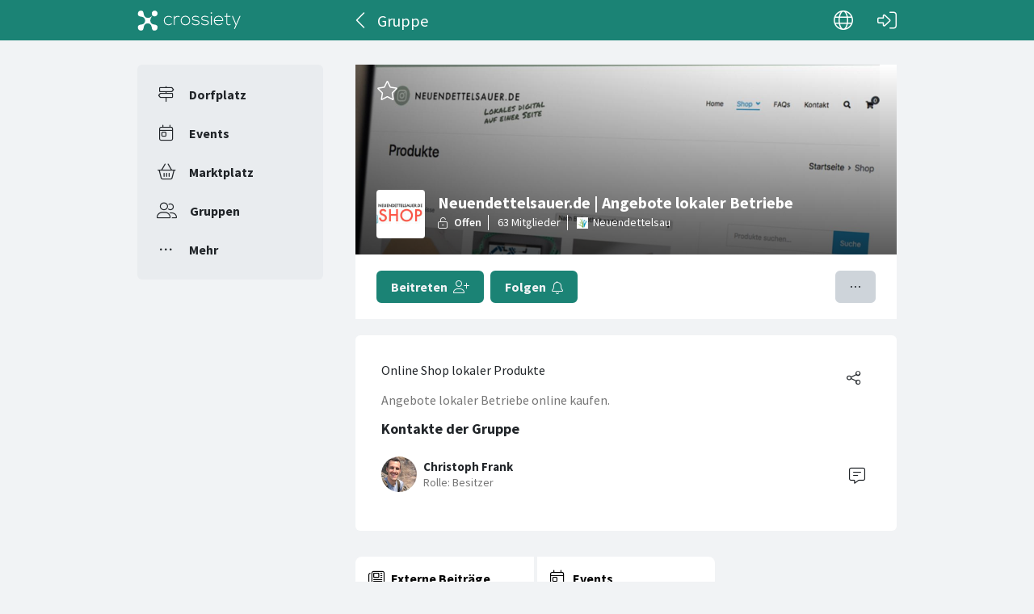

--- FILE ---
content_type: text/html; charset=utf-8
request_url: https://crossiety.app/groups/18801
body_size: 3702
content:

<!DOCTYPE html>
<html lang="de" class="production responsive-app" mobile-device-version="" data-page="groups-show">
  <head>
    <meta charset="utf-8">
<link rel="stylesheet" href="https://crossiety.app/assets/critical-7037ce95a076425453c910a6fcf85c1f139643b3b46ac42a2dd472bf092f3eb3.css" media="all" />
<meta name="viewport" content="width=device-width, initial-scale=1, maximum-scale=1, user-scalable=no">

<title>Neuendettelsauer.de | Angebote lokaler Betriebe / Gruppe / Crossiety</title>
<meta name="description" content="Online Shop lokaler Produkte">

<meta name="turbolinks-cache-control" content="no-preview">
<meta name="app-script-config" content="{&quot;env&quot;:{&quot;RAILS_ENV&quot;:&quot;production&quot;,&quot;SYNC_WORKER_DISABLED&quot;:false,&quot;ASSETS_VERSION&quot;:false,&quot;PUSHER_KEY&quot;:&quot;3958f173347a72b22322&quot;,&quot;PUSHER_HOST&quot;:null,&quot;PUSHER_PORT&quot;:null,&quot;PUSHER_JS_LOGGING&quot;:&quot;false&quot;,&quot;MATOMO_APP_ID&quot;:&quot;1&quot;,&quot;SENTRY_ON&quot;:true,&quot;SENTRY_DSN&quot;:&quot;https://9385fe1089dd477ab5c2342f3922df45@sentry.io/1241346&quot;,&quot;SENTRY_RELEASE&quot;:&quot;474db0ed9333d06ee3b82c316e9710515908084d&quot;},&quot;user&quot;:{&quot;id&quot;:null,&quot;fullName&quot;:null,&quot;avatar&quot;:null,&quot;channelId&quot;:null,&quot;accessToken&quot;:null,&quot;isConfirmed&quot;:null,&quot;locale&quot;:null},&quot;runtime&quot;:{&quot;locale&quot;:&quot;de&quot;,&quot;countryId&quot;:null,&quot;townshipId&quot;:null,&quot;townshipIsActive&quot;:null,&quot;isMinimalController&quot;:false,&quot;isMobileApp&quot;:false,&quot;isMobileDevice&quot;:false,&quot;mobile_app_version&quot;:null}}">

<meta name="csrf-param" content="authenticity_token" />
<meta name="csrf-token" content="NpSQcwXLwmstg6GfxlISQnsx6vNTqu45NsXUQQNQDgue1S45vewmWKdeUqesJg57uL_VyEfx9b1zi6ft5YIp-g" />


<meta name="revision" content="474db0ed9333d06ee3b82c316e9710515908084d" data-turbolinks-track="reload">

<meta property="og:site_name" content="Crossiety">
<meta property="og:url" content="https://crossiety.app/groups/18801">
<meta property="og:type" content="website">
<meta property="og:title" content="Neuendettelsauer.de | Angebote lokaler Betriebe / Gruppe / Crossiety">
<meta property="og:description" content="Online Shop lokaler Produkte">
<meta property="og:image" content="/derivations/image/thumb/300/300/fill/[base64]?expires_at=1771669746&amp;version=1&amp;signature=f5d5f5951a2dff5cc1929bd9ae4027479a079ed0a27bd3329f0f6adc13d285d2">

<meta http-equiv="x-ua-compatible" content="ie=edge">
<meta content="yes" name="mobile-web-app-capable">
<meta content="yes" name="apple-mobile-web-app-capable">
<meta content="black" name="apple-mobile-web-app-status-bar-style">
<meta content="Crossiety" name="apple-mobile-web-app-title">
<meta name="theme-color" content="#1b8375">
<meta name="apple-itunes-app" content="app-id=1145949750, app-argument=https://app.crossiety.ch/">

<link rel="manifest" href="https://crossiety.app/assets/manifest-2b247a96ae747c6508f1ca025959d98939fb4877b63f35a8c53153871a73f72c.json">

<link rel="icon" type="image/png" href="/favicon-16.png" sizes="16x16">
<link rel="icon" type="image/png" href="/favicon-32.png" sizes="32x32">
<link rel="icon" type="image/png" href="/favicon-48.png" sizes="48x48">
<link rel="icon" type="image/png" href="/favicon-62.png" sizes="62x62">
<link rel="icon" type="image/png" href="/favicon-192.png" sizes="192x192">
<link rel="apple-touch-icon" href="/apple-touch-icon.png">

<!-- iPhone 5 & 6SE (portrait) -->
<link rel="apple-touch-startup-image" href="/apple-touch-startup-image-iphone5.png" media="(device-width: 320px) and (-webkit-device-pixel-ratio: 2)">

<!-- iPhone 6 (portrait) -->
<link rel="apple-touch-startup-image" href="/apple-touch-startup-image-iphone6.png" media="(device-width: 375px) and (-webkit-device-pixel-ratio: 2)">

<link rel="preconnect dns-prefetch" href="wss://ws-eu.pusher.com">
<link rel="preconnect dns-prefetch" href="https://s3-eu-west-1.amazonaws.com">
<link rel="preconnect dns-prefetch" href="https://js.pusher.com">
<link rel="preconnect dns-prefetch" href="https://stats.pusher.com">
<link rel="preload" href="https://crossiety.app/assets/crossiety_logo_h_w-586cc7ff548829790b54791b5b1a4750aae0c5243fe31a6e32e4c7c547c0949b.svg" as="image">

    <link rel="stylesheet" href="https://crossiety.app/assets/application-ee4dd2a274ad8481c1b62a1de8bb2743d9ed3193a92154b87a1fdcacd6bb032e.css" media="all" />
    <link rel="stylesheet" href="https://crossiety.app/packs/css/9132-60bcc93a.css" media="all" />
<link rel="stylesheet" href="https://crossiety.app/packs/css/application-46f590f6.css" media="all" />
    <!-- HTML DOM must be loaded before web components that's why we need to defer here -->
<script src="https://crossiety.app/packs/js/runtime-eb751725e1c2b20a6500.js" defer="defer"></script>
<script src="https://crossiety.app/packs/js/6976-4a46e2ee6018263dc30c.js" defer="defer"></script>
<script src="https://crossiety.app/packs/js/9132-13bfc1ba56f81f558cf9.js" defer="defer"></script>
<script src="https://crossiety.app/packs/js/3061-3a43da750a3a97e38883.js" defer="defer"></script>
<script src="https://crossiety.app/packs/js/application-c63d42e13a8d308b9174.js" defer="defer"></script>

<script src="https://matomo.crossiety.app/matomo.js" defer="defer" async="async"></script>

  </head>

  <body class="app" data-html-page="groups-show">
    
  <div class="page-header js-auto-hide-header level-2">
    <div class="page-container">
      <div class="wrapper">
        <div class="brand-logo">
          <a class="btn" aria-label="Crossiety" href="/"><img alt="Crossiety" src="https://crossiety.app/assets/crossiety_logo_h_w-586cc7ff548829790b54791b5b1a4750aae0c5243fe31a6e32e4c7c547c0949b.svg" /></a>
        </div>

          <a class="btn btn-login" aria-label="Login" href="/login"><ef-icon name="right-to-bracket"></ef-icon></a>

        <a class="btn btn-back js-back-or-default" aria-label="Zurück" href="/groups"><ef-icon name="chevron-left"></ef-icon></a>
        <h1 class="title">Gruppe</h1>

          
<xs-language-switcher-menu locales="[{&quot;name&quot;:&quot;Deutsch&quot;,&quot;url&quot;:&quot;/groups/18801?locale=de&quot;},{&quot;name&quot;:&quot;Français&quot;,&quot;url&quot;:&quot;/groups/18801?locale=fr&quot;},{&quot;name&quot;:&quot;English&quot;,&quot;url&quot;:&quot;/groups/18801?locale=en-001&quot;}]" currentLocale="Deutsch"></xs-language-switcher-menu>

      </div>
    </div>
</div>
    <div class="js-flash-notices d-none"></div>

    <div class="page-container">
      <div class="page-grid">
        <aside>
          
<xs-main-nav-panel>
  <xs-main-nav-item href="/community" icon="signs-post" active="false" badgeCount="0" class="js-community-cards-count">Dorfplatz</xs-main-nav-item>

  <xs-main-nav-item href="/agenda" icon="calendar-day" active="false" badgeCount="0" class="js-event-cards-count">Events</xs-main-nav-item>

  <xs-main-nav-item href="/marketplace" icon="shopping-basket" active="false" badgeCount="0" class="js-marketplace-cards-count">Marktplatz</xs-main-nav-item>

  <xs-main-nav-item href="/groups" icon="user-group" active="false" badgeCount="0">Gruppen</xs-main-nav-item>

  <xs-main-nav-item href="/more" icon="ellipsis" active="false">Mehr</xs-main-nav-item>
</xs-main-nav-panel>
        </aside>
        <main>
          
          <xs-section>
  
  
  
  
  
  

  
<xs-group-item-5 bgImage="/derivations/image/thumb/1400/470/fill/[base64]?expires_at=1771669746&amp;version=1&amp;signature=78597637850f04e4827a9562d86676093b32d70fa0e46e758b7cd861e9b2af10" image="/derivations/image/thumb/160/160/fill/[base64]?expires_at=1771669746&amp;version=1&amp;signature=f84c44f3e114267650d09bb40b98018a663aec90caeb58b9133f4c05120733b1" membersCount="63" type="open" class="mb-0 mb-lg-4">
  <h2 class="xs-title-2 mb-0">Neuendettelsauer.de | Angebote lokaler Betriebe</h2>

  <xs-origin icon="castle" picture="/derivations/image/thumb/160/160/limit/[base64]?expires_at=1804005756&amp;version=1&amp;signature=691d404ad39f48058e0865a48385c3243bce0c3a55ac29ea86dd8b556943e969" url="https://crossiety.app/dorfplatz/neuendettelsau" slot="origin">
    <span>Neuendettelsau</span>
</xs-origin>
      <form slot="optional-left" class="button_to" method="post" action="/groups/18801/join_user" data-remote="true"><button class="xs-btn btn-primary" type="submit">
      <span>Beitreten</span>
      <ef-icon name="user-plus"></ef-icon>
</button><input type="hidden" name="authenticity_token" value="khmx8Eb8zkYyc5jI70JjlXRtF8Lczib-hswacb70YDaG3hAELDvC2g-2_aGNqwVf9BZo-L1P9g7c6Fkfd9wUUg" autocomplete="off" /></form>

      <a class="xs-btn btn-primary" slot="optional-left" href="/">
      <span>Folgen</span>
      <ef-icon name="bell"></ef-icon>
</a>

  


  <xs-group-menu slot="optional-right" groupId="18801" groupName="Neuendettelsauer.de | Angebote lokaler Betriebe" subscribeOn="true" reportOn="true" notLoggedInUrl="https://crossiety.app/">
    <button slot="trigger" class="xs-btn btn-secondary">  <ef-icon name="ellipsis"></ef-icon>
</button>
</xs-group-menu>


  <div class="xs-box" slot="info">

      <xs-social-share url="https://crossiety.app/groups/18801" dropdownMenu="true" aria-label="Teilen"></xs-social-share>

    <div>Online Shop lokaler Produkte</div>
    <xs-advanced-body class="rte-style"><p>Angebote lokaler Betriebe online kaufen.&nbsp;</p></xs-advanced-body>


    <xs-list>
      <h3 class="xs-title-3">Kontakte der Gruppe</h3>


  <xs-member picture="/derivations/image/thumb/154/154/fill/eyJpZCI6InVzZXIvMTAzMDc4L3BpY3R1cmUvYTI4YWY2YjZhNmU2Zjg3ZDM0OGRkMWI1OGFjZmVjYTcuanBnIiwic3RvcmFnZSI6InN0b3JlIiwibWV0YWRhdGEiOnsiZmlsZW5hbWUiOiJkYXRhIiwibWltZV90eXBlIjoiaW1hZ2UvanBlZyJ9fQ?expires_at=1804005756&amp;version=1&amp;signature=9db85a5eb188eb21dfdccb8337cbe06d0d813f4ef2da25e754f5569d7f613100" groupRole="Besitzer" uid="103078" data-id="153345">

    <h4 class="xs-title-4">
      <a href="/members/74cee4ca34947b9930f91e310578048d">Christoph Frank</a>
</h4>
      <form slot="actions" class="button_to" method="get" action="/direct_messages/new" data-remote="true"><button aria-label="Contact" class="button-icon" type="submit">
        <ef-icon name="message-lines"></ef-icon>
</button><input type="hidden" name="other_user_id" value="103078" autocomplete="off" /></form></xs-member>
</xs-list></div></xs-group-item-5>

  <xs-nav-panel>
    <a class="nav-item" href="/groups/18801/posts"><ef-icon name="newspaper" aria-hidden="true"></ef-icon><span>Externe Beiträge</span></a>
    <a class="nav-item" href="/groups/18801/agenda"><ef-icon name="calendar-day" aria-hidden="true"></ef-icon><span>Events</span></a>
</xs-nav-panel>

  

  


</xs-section>
        </main>
      </div>
    </div>
  </body>
</html>



--- FILE ---
content_type: application/javascript
request_url: https://crossiety.app/packs/js/application-c63d42e13a8d308b9174.js
body_size: 62388
content:
(globalThis.webpackChunkcrossiety=globalThis.webpackChunkcrossiety||[]).push([[4543],{14224:(e,t,n)=>{"use strict";n(16280),n(4294),n(18107),n(10838),n(13451),n(44114),n(9678),n(57145),n(71658),n(13609),n(11558),n(78347),n(69479),n(67357),n(48140),n(75044),n(21903),n(91134),n(28845),n(373),n(37467),n(44732),n(79577),n(39687),n(26148),n(87370),n(31659),n(46058),n(6986),n(88177),n(80081),n(45490),n(17656),n(55105),n(61938),n(26280),n(27913),n(47801),n(82750),n(33811),n(84847),n(74147),n(29150),n(74648),n(17333),n(3064),n(32679),n(9920),n(46967),n(45182),n(41393),n(14905),n(8159),n(39320),n(86994),n(24964),n(7467),n(10586),n(66557),n(83354),n(98225),n(15617),n(18640),n(98992),n(51098),n(16037),n(64743),n(23215),n(54520),n(72577),n(30670),n(3949),n(45882),n(76913),n(81454),n(75289),n(8872),n(37550),n(27413),n(41795),n(81730),n(67296),n(58335),n(33981),n(71517),n(11379),n(93777),n(14190),n(12359),n(86097),n(39172),n(57019),n(17273),n(81723),n(27415),n(19929),n(37583),n(55122),n(16385),n(20230),n(57268),n(79733),n(19717),n(52231),n(58179),n(30456),n(74017),n(79310),n(83062),n(96369),n(15637),n(2848),n(24842),n(24746),n(33454),n(6660),n(15941),n(82101),n(79926),n(91550),n(9156),n(48918),n(2917),n(47628),n(65186),n(42978),n(72527),n(79852),n(42376),n(40617),n(73067),n(66820),n(8288),n(25509),n(65223),n(43375),n(60321),n(41927),n(11632),n(64377),n(49522),n(39225),n(66771),n(13972),n(12516),n(99209),n(68931),n(25714),n(52514),n(35694),n(52774),n(23283),n(49536),n(21926),n(17561),n(16864),n(66197),n(16215),n(78898),n(84114),n(74176),n(66337),n(44590),n(51755),n(81202),n(43275),n(87153),n(53803),n(13976),n(30465),n(18999),n(42793),n(77208),n(73440),n(13195),n(14037),n(47350),n(23241),n(67302),n(55871),n(67348),n(26957),n(79732),n(35644),n(49634),n(83742),n(56422),n(82451),n(46270),n(64979),n(59848),n(71678),n(2222),n(98721),n(7452),n(32241),n(42770);if("function"!==typeof CustomEvent){window.CustomEvent=function(e,t){var n=document.createEvent("CustomEvent");return n.initCustomEvent(e,t.bubbles,t.cancelable,t.detail),n},CustomEvent.prototype=window.Event.prototype;var o=CustomEvent.prototype.preventDefault;CustomEvent.prototype.preventDefault=function(){var e=o.call(this);return this.cancelable&&!this.defaultPrevented&&Object.defineProperty(this,"defaultPrevented",{get:function(){return!0}}),e}}var r=n(23029),i=n(92901),a=n(5544),s=n(54756),c=n.n(s);function u(e,t){var n="undefined"!=typeof Symbol&&e[Symbol.iterator]||e["@@iterator"];if(!n){if(Array.isArray(e)||(n=function(e,t){if(e){if("string"==typeof e)return l(e,t);var n={}.toString.call(e).slice(8,-1);return"Object"===n&&e.constructor&&(n=e.constructor.name),"Map"===n||"Set"===n?Array.from(e):"Arguments"===n||/^(?:Ui|I)nt(?:8|16|32)(?:Clamped)?Array$/.test(n)?l(e,t):void 0}}(e))||t&&e&&"number"==typeof e.length){n&&(e=n);var o=0,r=function(){};return{s:r,n:function(){return o>=e.length?{done:!0}:{done:!1,value:e[o++]}},e:function(e){throw e},f:r}}throw new TypeError("Invalid attempt to iterate non-iterable instance.\nIn order to be iterable, non-array objects must have a [Symbol.iterator]() method.")}var i,a=!0,s=!1;return{s:function(){n=n.call(e)},n:function(){var e=n.next();return a=e.done,e},e:function(e){s=!0,i=e},f:function(){try{a||null==n.return||n.return()}finally{if(s)throw i}}}}function l(e,t){(null==t||t>e.length)&&(t=e.length);for(var n=0,o=Array(t);n<t;n++)o[n]=e[n];return o}var d="object"===typeof window?window:"object"===typeof self?self:void 0,m=d.FormData,p=d.XMLHttpRequest&&d.XMLHttpRequest.prototype.send,g=d.Request&&d.fetch,h=d.navigator&&d.navigator.sendBeacon,f=d.Symbol&&Symbol.toStringTag;f&&(Blob.prototype[f]||(Blob.prototype[f]="Blob"),"File"in d&&!File.prototype[f]&&(File.prototype[f]="File"));try{new File([],"")}catch(xo){d.File=function(e,t,n){var o=new Blob(e,n||{}),r=n&&void 0!==n.lastModified?new Date(n.lastModified):new Date;return Object.defineProperties(o,{name:{value:t},lastModifiedDate:{value:r},lastModified:{value:+r},toString:{value:function(){return"[object File]"}}}),f&&Object.defineProperty(o,f,{value:"File"}),o}}function _(e){var t=(0,a.A)(e,3),n=t[0],o=t[1],r=t[2];return o instanceof Blob&&(o=new File([o],r,{type:o.type,lastModified:o.lastModified})),[n,o]}function b(e,t){if(e.length<t)throw new TypeError("".concat(t," argument required, but only ").concat(e.length," present."))}function v(e,t,n){return t instanceof Blob?[String(e),t,void 0!==n?"".concat(n):"string"===typeof t.name?t.name:"blob"]:[String(e),String(t)]}function y(e,t){for(var n=0;n<e.length;n++)t(e[n])}var k=function(){return(0,i.A)(function e(t){if((0,r.A)(this,e),this._data=[],!t)return this;var n=this;y(t.elements,function(e){if(e.name&&!e.disabled&&"submit"!==e.type&&"button"!==e.type)if("file"===e.type)y(e.files&&e.files.length?e.files:[new File([],"",{type:"application/octet-stream"})],function(t){n.append(e.name,t)});else if("select-multiple"===e.type||"select-one"===e.type)y(e.options,function(t){!t.disabled&&t.selected&&n.append(e.name,t.value)});else if("checkbox"===e.type||"radio"===e.type)e.checked&&n.append(e.name,e.value);else{var t="textarea"===e.type?function(e){return e.replace(/\r\n/g,"\n").replace(/\n/g,"\r\n")}(e.value):e.value;n.append(e.name,t)}})},[{key:"append",value:function(e,t,n){b(arguments,2);var o=v.apply(null,arguments),r=(0,a.A)(o,3),i=r[0],s=r[1],c=r[2];this._data.push([i,s,c])}},{key:"delete",value:function(e){b(arguments,1);var t=[];e=String(e),y(this._data,function(n){n[0]!==e&&t.push(n)}),this._data=t}},{key:"entries",value:c().mark(function e(){var t;return c().wrap(function(e){for(;;)switch(e.prev=e.next){case 0:t=0;case 1:if(!(t<this._data.length)){e.next=3;break}return e.next=2,_(this._data[t]);case 2:t++,e.next=1;break;case 3:case"end":return e.stop()}},e,this)})},{key:"forEach",value:function(e,t){b(arguments,1);var n,o=u(this);try{for(o.s();!(n=o.n()).done;){var r=(0,a.A)(n.value,2),i=r[0],s=r[1];e.call(t,s,i,this)}}catch(c){o.e(c)}finally{o.f()}}},{key:"get",value:function(e){b(arguments,1);var t=this._data;e=String(e);for(var n=0;n<t.length;n++)if(t[n][0]===e)return _(this._data[n])[1];return null}},{key:"getAll",value:function(e){b(arguments,1);var t=[];e=String(e);for(var n=0;n<this._data.length;n++)this._data[n][0]===e&&t.push(_(this._data[n])[1]);return t}},{key:"has",value:function(e){b(arguments,1),e=String(e);for(var t=0;t<this._data.length;t++)if(this._data[t][0]===e)return!0;return!1}},{key:"keys",value:c().mark(function e(){var t,n,o,r,i;return c().wrap(function(e){for(;;)switch(e.prev=e.next){case 0:t=u(this),e.prev=1,t.s();case 2:if((n=t.n()).done){e.next=4;break}return o=(0,a.A)(n.value,1),r=o[0],e.next=3,r;case 3:e.next=2;break;case 4:e.next=6;break;case 5:e.prev=5,i=e.catch(1),t.e(i);case 6:return e.prev=6,t.f(),e.finish(6);case 7:case"end":return e.stop()}},e,this,[[1,5,6,7]])})},{key:"set",value:function(e,t,n){b(arguments,2),e=String(e);for(var o=[],r=!1,i=0;i<this._data.length;i++){this._data[i][0]===e?r||(o[i]=v.apply(null,arguments),r=!0):o.push(this._data[i])}r||o.push(v.apply(null,arguments)),this._data=o}},{key:"values",value:c().mark(function e(){var t,n,o,r,i;return c().wrap(function(e){for(;;)switch(e.prev=e.next){case 0:t=u(this),e.prev=1,t.s();case 2:if((n=t.n()).done){e.next=4;break}return o=(0,a.A)(n.value,2),r=o[1],e.next=3,r;case 3:e.next=2;break;case 4:e.next=6;break;case 5:e.prev=5,i=e.catch(1),t.e(i);case 6:return e.prev=6,t.f(),e.finish(6);case 7:case"end":return e.stop()}},e,this,[[1,5,6,7]])})},{key:"_asNative",value:function(){var e,t=new m,n=u(this);try{for(n.s();!(e=n.n()).done;){var o=(0,a.A)(e.value,2),r=o[0],i=o[1];t.append(r,i)}}catch(s){n.e(s)}finally{n.f()}return t}},{key:"_blob",value:function(){var e,t="----formdata-polyfill-".concat(Math.random()),n=[],o=u(this);try{for(o.s();!(e=o.n()).done;){var r=(0,a.A)(e.value,2),i=r[0],s=r[1];n.push("--".concat(t,"\r\n")),s instanceof Blob?n.push('Content-Disposition: form-data; name="'.concat(i,'"; filename="').concat(s.name,'"\r\n'),"Content-Type: ".concat(s.type||"application/octet-stream","\r\n\r\n"),s,"\r\n"):n.push('Content-Disposition: form-data; name="'.concat(i,'"\r\n\r\n').concat(s,"\r\n"))}}catch(c){o.e(c)}finally{o.f()}return n.push("--".concat(t,"--")),new Blob(n,{type:"multipart/form-data; boundary=".concat(t)})}},{key:Symbol.iterator,value:function(){return this.entries()}},{key:"toString",value:function(){return"[object FormData]"}}])}();if(f&&(k.prototype[f]="FormData"),p){var w=d.XMLHttpRequest.prototype.setRequestHeader;d.XMLHttpRequest.prototype.setRequestHeader=function(e,t){w.call(this,e,t),"content-type"===e.toLowerCase()&&(this._hasContentType=!0)},d.XMLHttpRequest.prototype.send=function(e){if(e instanceof k){var t=e._blob();this._hasContentType||this.setRequestHeader("Content-Type",t.type),p.call(this,t)}else p.call(this,e)}}if(g){var x=d.fetch;d.fetch=function(e,t){return t&&t.body&&t.body instanceof k&&(t.body=t.body._blob()),x.call(this,e,t)}}h&&(d.navigator.sendBeacon=function(e,t){return t instanceof k&&(t=t._asNative()),h.call(this,e,t)}),k._polyfill=!0,"undefined"===typeof Blob||"undefined"!==typeof FormData&&FormData.prototype.keys||(d.FormData=k);var j=n(64467);function A(e,t){var n=Object.keys(e);if(Object.getOwnPropertySymbols){var o=Object.getOwnPropertySymbols(e);t&&(o=o.filter(function(t){return Object.getOwnPropertyDescriptor(e,t).enumerable})),n.push.apply(n,o)}return n}var S,E,M,C,L,T=document.createElement("a"),D=T.classList,z=D.add,q=D.remove,O=D.constructor.prototype;try{T.replace("a","b")}catch(jo){O.replace=function(e,t){return this.remove(e),this.add(t)}}try{T.add("a","b")}catch(jo){O.add=function(){for(var e=this,t=arguments.length,n=new Array(t),o=0;o<t;o++)n[o]=arguments[o];n.forEach(function(t){return z.call(e,t)})}}try{T.remove("a","b")}catch(jo){O.remove=function(){for(var e=this,t=arguments.length,n=new Array(t),o=0;o<t;o++)n[o]=arguments[o];n.forEach(function(t){return q.call(e,t)})}}"classList"in Element.prototype||(S="classList",E={source:HTMLElement.prototype,to:Element.prototype},M=E.source,C=E.to,L=Object.getOwnPropertyDescriptor(M,S),Object.defineProperty(C,S,function(e){for(var t=1;t<arguments.length;t++){var n=null!=arguments[t]?arguments[t]:{};t%2?A(Object(n),!0).forEach(function(t){(0,j.A)(e,t,n[t])}):Object.getOwnPropertyDescriptors?Object.defineProperties(e,Object.getOwnPropertyDescriptors(n)):A(Object(n)).forEach(function(t){Object.defineProperty(e,t,Object.getOwnPropertyDescriptor(n,t))})}return e}({},L)));n(95127);var P,B=n(44564);(P=window).ResizeObserver||(P.ResizeObserver=B.tb);var G=n(87834),I=n(74964),R=n(22683),N=n(11114),F=n(98415),H=n(64251);function V(e,t){var n=Object.keys(e);if(Object.getOwnPropertySymbols){var o=Object.getOwnPropertySymbols(e);t&&(o=o.filter(function(t){return Object.getOwnPropertyDescriptor(e,t).enumerable})),n.push.apply(n,o)}return n}App.config.env.SENTRY_ON&&R.Ts({dsn:App.config.env.SENTRY_DSN,environment:App.config.env.RAILS_ENV,release:App.config.env.SENTRY_RELEASE,ignoreErrors:[/ResizeObserver loop completed with undelivered notifications/],tracesSampleRate:.9,integrations:[N.L({onunhandledrejection:!1}),F.q({levels:["error"]})],beforeSend:function(e){var t=App.config.runtime.mobile_app_version;return H.Wt(function(e){for(var t=1;t<arguments.length;t++){var n=null!=arguments[t]?arguments[t]:{};t%2?V(Object(n),!0).forEach(function(t){(0,j.A)(e,t,n[t])}):Object.getOwnPropertyDescriptors?Object.defineProperties(e,Object.getOwnPropertyDescriptors(n)):V(Object(n)).forEach(function(t){Object.defineProperty(e,t,Object.getOwnPropertyDescriptor(n,t))})}return e}({},t&&{appVersion:t})),H.gV({id:App.config.user.id}),e}});n(58233);var U=n(74692),Y=function(e){if(!U(e).length)return!1;var t=window.scrollY||window.pageYOffset,n=e[0].getBoundingClientRect().top+t,o=t,r=t+window.innerHeight,i=n,a=n+e.clientHeight;return a>=o&&a<=r||i<=r&&i>=o},J={previousScrollPosition:0,getCurrentPosition:function(){return window.pageYOffset||document.documentElement.scrollTop},setInitialScrollPosition:function(){this.previousScrollPosition=this.getCurrentPosition()},getScrollDirection:function(){var e=this.getCurrentPosition(),t=e>this.previousScrollPosition?"down":"up";return this.previousScrollPosition=e<=0?0:e,t}};function W(e,t,n,o){var r=e.querySelector?e:document.querySelector(e);r.addEventListener(t,function(e){for(var t=r.querySelectorAll(n),i=e.target,a=0,s=t.length;a<s;a++)for(var c=i,u=t[a];c&&c!==r;){if(c===u)return o(u,e);c=c.parentNode}})}var K=function(){if(/iP(hone|od|ad)/.test(navigator.userAgent)){var e=navigator.userAgent.match(/OS (\d+)_(\d+)_?(\d+)?/);return[parseInt(e[1],10),parseInt(e[2],10),parseInt(e[3]||0,10)]}return!1}();K&&K[0]<12&&(document.addEventListener("ajax:before",function(e){e.target.querySelectorAll('input[type="file"]:not([disabled])').forEach(function(e){e.files.length>0||(e.setAttribute("data-safari-temp-disabled","true"),e.setAttribute("disabled",""))})}),document.addEventListener("ajax:beforeSend",function(e){e.target.querySelectorAll('input[type="file"][data-safari-temp-disabled]').forEach(function(e){e.removeAttribute("data-safari-temp-disabled"),e.removeAttribute("disabled")})}));n(75986);var Z=n(6224),Q=n.n(Z);navigator.userAgent.includes("Turbo Native")||(Q().HttpRequest.prototype.requestLoaded=function(){var e=this;return this.endRequest(function(){var t=e.xhr.status;t>=200&&t<300||404===t?e.delegate.requestCompletedWithResponse(e.xhr.responseText,e.xhr.getResponseHeader("Turbolinks-Location")):(e.failed=!0,e.delegate.requestFailedWithStatusCode(t,e.xhr.responseText))})});n(36818),n(80481);var X=n(56822),$=n(53954),ee=n(90991),te=n(85501),ne=n(86479),oe=n.n(ne),re=n(60481),ie=n.n(re);function ae(){try{var e=!Boolean.prototype.valueOf.call(Reflect.construct(Boolean,[],function(){}))}catch(e){}return(ae=function(){return!!e})()}var se=G.o.env,ce=se.RAILS_ENV,ue=se.PUSHER_JS_LOGGING,le="development"===ce||"test"===ce,de=G.o.env,me=de.PUSHER_KEY,pe=de.PUSHER_HOST,ge=de.PUSHER_PORT,he=void 0===ge?6001:ge;ue&&(oe().logToConsole=!0);var fe=function(e){function t(){return(0,r.A)(this,t),e=this,n=t,o=arguments,n=(0,$.A)(n),(0,X.A)(e,ae()?Reflect.construct(n,o||[],(0,$.A)(e).constructor):n.apply(e,o));var e,n,o}return(0,te.A)(t,e),(0,i.A)(t,[{key:"connect",value:function(){var e,n,o,r,i;G.o.userIsLoggedIn&&(e=t,n="connect",o=this,r=3,i=(0,ee.A)((0,$.A)(1&r?e.prototype:e),n,o),2&r&&"function"==typeof i?function(e){return i.apply(o,e)}:i)([])}}])}(oe()),_e=me&&new fe(me,{cluster:"eu",encrypted:!0,forceTLS:!le,wsHost:pe,wsPort:le?he:null,enabledTransports:["ws","wss"],channelAuthorization:{headers:{"X-CSRF-Token":ie().csrfToken()}}});_e&&(_e.connection.strategy.transports.ws.transport.manager.livesLeft=9999,_e.connection.bind("error",function(e){console.warn(e)}),_e.connection.bind("state_change",function(e){document.dispatchEvent(new Event("pusher:".concat("connected"===e.current?"connected":"disconnected")))}),document.addEventListener("app:config:updated",function(){G.o.userIsLoggedIn?_e.connect():_e.disconnect()})),window.pusher=_e;const be=_e;var ve=n(60436),ye=n(83770),ke=n(74692);window.App=window.App||{mutation_observers:[]};var we=function(e){var t=document.querySelector(e);if(t){var n=window.location,o=n.pathname,r=n.search,i=o+(r?"".concat(r,"&x-partial-selector=").concat(e):"".concat(r,"?x-partial-selector=").concat(e));ke.ajax({url:i,headers:{"X-Inline-Form":1,"X-Partial-Selector":e}}).done(function(e){(0,ye.A)(t,e)})}};window.reloadElement=we;function xe(e,t,n){var o=new CustomEvent(t,{bubbles:!0,cancelable:!0,detail:n});return e.dispatchEvent(o),!o.defaultPrevented}function je(e){var t="".concat(e,"00000000"),n=t.replace(".","").match(/^\d{0,13}/);return t=(0,a.A)(n,1)[0],t=parseInt(t,10),new Date(t)}var Ae=function(e){if(void 0!==e&&e.classList.contains("js-event-date")){var t=je(e.dataset.startDate),n=je(e.dataset.endDate),o=je(Date.now());n<=o||t>o||(e.querySelector(".day").innerHTML=o.getDate(),e.querySelector(".month").innerHTML=I.A.t("date.abbr_month_names.".concat(o.getMonth()+1)),e.querySelector(".year").innerHTML=o.getFullYear())}};var Se,Ee=n(74692),Me=function(e){if(e){var t=e.checked;document.querySelector(".js-schedule-post-date").hidden=!t,Ee(".js-schedule-post-date :input").attr("disabled",!t||null)}};Ee(document).on("cocoon:before-insert",".js-poll-cocoon, .js-date-cocoon, .js-organize-cocoon",function(e,t){var n=Ee('.nested-fields-priority [type="number"]',this).map(function(e,t){return t.value}).get();n.push(0);var o=Math.max.apply(this,n);t.find('.nested-fields-priority [type="number"]').val(o+1);var r=t.find('[data-visibility-id="datetime-time"]');r.length&&r.toggleClass("d-none",!e.currentTarget.querySelector('[data-visibility-target="datetime-time"]').checked)}).on("cocoon:before-remove",".js-poll-cocoon, .js-date-cocoon, .js-organize-cocoon",function(e){var t=e.currentTarget.dataset.cocoonMin?Number(e.currentTarget.dataset.cocoonMin):2;Ee(".nested-fields",this).length===t&&e.preventDefault()}).on("cocoon:after-remove cocoon:after-insert",".js-poll-cocoon, .js-date-cocoon, .js-organize-cocoon",function(e){var t=e.currentTarget.dataset.cocoonMin?Number(e.currentTarget.dataset.cocoonMin):2,n=Ee(this),o="cocoon-disable-remove";Ee(".nested-fields:visible",this).length<=t?n.addClass(o):n.removeClass(o)}).on("change",".js-schedule-post",function(e){return Me(e.target)}).on("ionModalWillPresent","body",function(e){Me(e.target.querySelector(".js-schedule-post"))}),App.lastSync=+new Date;var Ce=0;function Le(){var e=arguments.length>0&&void 0!==arguments[0]?arguments[0]:{};if(!App.config.env.SYNC_WORKER_DISABLED&&(e.reset&&(Ce=0),clearTimeout(Se),App.config.user.id&&this.pageIsActive&&!App.isSuspended)){var t={},n=Ee("[data-query-name]"),o={};document.querySelectorAll("[data-user-status]").forEach(function(e){o[e.dataset.userStatus]=1});var r=Object.keys(o).concat((0,ve.A)(window.OnlineStatus.all));r.length&&(t.online_user_status=(0,ve.A)(new Set(r)).join("-")),n.each(function(){var e=this.querySelector(".js-load-before"),n=document.querySelector("[data-modal-content=filter-form]").content.querySelector("form"),o=n?new FormData(n):new FormData,r=this.dataset.queryName;t[r]=Ee.extend(function(e){var t={};return e?((0,ve.A)(e.entries()).forEach(function(e){var n=(0,a.A)(e,2),o=n[0],r=n[1];t[o]=r}),t):t}(o),e&&function(e){var t={};return e.replace("?","").split("&").forEach(function(e){var n=e.split("="),o=(0,a.A)(n,2),r=o[0],i=o[1];i&&i.trim()&&(t[r]=i)}),t}(decodeURIComponent(e.search)))});var i=Se;Ee.ajax({url:"/sync/all.json",data:t,beforeSend:function(){App.lastSync=+new Date}}).done(function(e){i===Se&&xe(document,"sync",e),Ce=0}).fail(function(){Ce+=1}).always(function(e){401!==e.status&&(Ce>2||(Se=setTimeout(Le,App.config.inTestEnv?1e3:5e3)))})}}var Te=!1;function De(){clearTimeout(Se)}function ze(){Te||(De(),Se=setTimeout(Le,200))}window.workerFullStop=function(){De(),Te=!0},window.workerStart=ze,Ee(document).on("pusher:connected",function(){ze()}),document.addEventListener("turbolinks:load",function(){Ce=0,ze()}),document.addEventListener("visibility",function(e){e.detail.pageIsActive?ze():De()}),Ee(document).on("sync",function(e){var t=e.detail;t.new_cards_available&&setTimeout(function(){var e=Ee(".card").pluck("id",function(e){return parseInt(e,10)});Ee(t.new_cards_available).not(e).get().length&&Ee(".js-load-before").removeClass("d-none").addClass("d-block")},400);var n=document.querySelector(".js-community-cards-count"),o=document.querySelector(".js-marketplace-cards-count"),r=document.querySelector(".js-event-cards-count");n&&(n.badgeCount=t.since_last_login_community_cards_count||0),o&&(o.badgeCount=t.since_last_login_marketplace_cards_count||0),r&&(r.badgeCount=t.since_last_login_event_cards_count||0)}),Ee(document).on("card.create.fm",function(e,t){var n,o=document.querySelector(".js-cards-list"),r=Ee(t.html).addClass("injected");if(!o){var i,a,s=(null===(i=r[0])||void 0===i||null===(i=i.dataset)||void 0===i?void 0:i.id)||(null===(a=r[2])||void 0===a||null===(a=a.dataset)||void 0===a?void 0:a.id);return window.location.pathname.match(/\w+_cards\/\d+$/)&&s?void window.Turbolinks.visit(s):(window.Turbolinks.clearCache(),void window.Turbolinks.visit(window.location))}if(0===((null===o||void 0===o||null===(n=o.querySelectorAll("xs-card"))||void 0===n?void 0:n.length)||0))return window.Turbolinks.clearCache(),void window.Turbolinks.visit(window.location);var c=Ee(".js-cards-list .card:first"),u=Ee(".js-cards-list xs-card-v2:first");Ae(r.find(".js-event-date")[0]),c.length?c.before(r):u.length?u.before(r):Ee(".js-cards-list").append(r)}).on("card.update.fm",function(e,t){var n=function(e,t){return ke("".concat(e,'[data-id="').concat(t,'"]'))}(".card",t.id),o=Ee(t.html).addClass("injected");n.hasClass("card-chain-next")&&o.addClass("card-chain-next"),Ae(o.find(".js-event-date")[0]),n.replaceWith(o)}).on("turbolinks:load load_more:done load_before:done",function(){var e=document.querySelectorAll(".js-event-date");e.length&&e.forEach(function(e){Ae(e)})}).on("xs-card-menu-before-remove",function(e){var t=e.target;if(1===t.closest(".js-cards-list").querySelectorAll("xs-card").length)return window.Turbolinks.clearCache(),void window.Turbolinks.visit(window.location);var n=t.closest("xs-card");if(n.classList.contains("card-chain-next")){var o=n.nextElementSibling;o.classList.remove("card-smart-collapsed","card-chain-prev"),o.classList.add("card-chain-next")}});var qe=n(74692),Oe=n.n(qe);window.$=Oe(),window.jQuery=Oe(),Oe().fn.scrollToEnd=function(){return Oe()(this).each(function(e,t){return t.scrollTop=t.scrollHeight})},Oe().fn.scrollToElement=function(e){var t=arguments.length>1&&void 0!==arguments[1]?arguments[1]:0,n=arguments.length>2&&void 0!==arguments[2]?arguments[2]:300,o=Oe()(e);if(!o.length)return this;var r=Oe()(this),i=r.offset();if(!i)return this;var a=r.scrollTop()-i.top+o.offset().top-t;return Oe()(this).animate({scrollTop:a},n)},Oe().fn.scrollEndOffset=function(){return Oe()(this).prop("scrollHeight")-Oe()(this).scrollTop()},Oe().fn.pluck=function(e,t){return Oe()(this).map(function(n,o){var r=o.dataset[e];return t?t(r):r}).get()},window._rails_loaded||ie().start();var Pe=n(32892),Be=n(74692);(0,Pe.dP)(Q());var Ge=Q().ScrollManager.prototype.scrollToPosition;Q().ScrollManager.prototype.scrollToPosition=function(e){var t=this;Ge.call(this,e),requestAnimationFrame(function(){Ge.call(t,e)})},Q().start(),Be(document).on("ajax:success",function(e){var t,n=null===(t=e.detail)||void 0===t||null===(t=t.response)||void 0===t||null===(t=t.request)||void 0===t?void 0:t.method;"GET"!==n&&"HEAD"!==n&&Q().controller&&Q().clearCache()}),n(74692)(document).on("ajax:beforeSend",".js-turbolinks-get-form",function(e){e.preventDefault();var t=(0,a.A)(e.detail,2),n=(t[0],t[1]);Q().clearCache(),Q().visit(n.url,{action:"replace"})});n(59780);Oe().fn.datepicker.dates.de={days:["Sonntag","Montag","Dienstag","Mittwoch","Donnerstag","Freitag","Samstag"],daysShort:["Son","Mon","Die","Mit","Don","Fre","Sam"],daysMin:["So","Mo","Di","Mi","Do","Fr","Sa"],months:["Januar","Februar","M\xe4rz","April","Mai","Juni","Juli","August","September","Oktober","November","Dezember"],monthsShort:["Jan","Feb","M\xe4r","Apr","Mai","Jun","Jul","Aug","Sep","Okt","Nov","Dez"],today:"Heute",monthsTitle:"Monate",clear:"L\xf6schen",weekStart:1,format:"dd.mm.yyyy"},Oe().fn.datepicker.defaults.language="de",Oe().fn.datepicker.dates.de.format="dd/mm/yyyy",Oe().fn.datepicker.defaults.weekStart=1,Oe().fn.datepicker.defaults.todayHighlight=!0;var Ie=n(23893),Re=n.n(Ie),Ne=n(46189),Fe=n.n(Ne),He=n(78706),Ve=n.n(He),Ue=n(74692);function Ye(e,t){var n=Object.keys(e);if(Object.getOwnPropertySymbols){var o=Object.getOwnPropertySymbols(e);t&&(o=o.filter(function(t){return Object.getOwnPropertyDescriptor(e,t).enumerable})),n.push.apply(n,o)}return n}function Je(e){for(var t=1;t<arguments.length;t++){var n=null!=arguments[t]?arguments[t]:{};t%2?Ye(Object(n),!0).forEach(function(t){(0,j.A)(e,t,n[t])}):Object.getOwnPropertyDescriptors?Object.defineProperties(e,Object.getOwnPropertyDescriptors(n)):Ye(Object(n)).forEach(function(t){Object.defineProperty(e,t,Object.getOwnPropertyDescriptor(n,t))})}return e}var We={de:Re(),en:Fe(),fr:Ve(),"en-001":Fe()};App.select2Templates={group_member:function(e){var t=e.group_member?' <small class="label label-default">'.concat(I.A.t("group.groupmate"),"</small>"):"";return"<span>".concat(e.text).concat(t,"</span>")}};function Ke(e){Ue(".js-select2:visible",e).each(function(){var t,n=Je(Je(Je({},{language:We[I.A.locale]||Re(),width:"100%"}),!this.multiple&&{ajax:{url:(t=this.dataset).url,delay:250,data:function(e){return{query:e.term,page:e.page}},processResults:function(e){return"results"in e?e:{results:e}},cache:!0,tag:!0},templateResult:App.select2Templates[t.appTemplateResult],placeholder:t.placeholder,escapeMarkup:function(e){return e},minimumInputLength:"minimumInputLength"in t?t.minimumInputLength:2}),"ion-modal"===e&&{dropdownParent:Ue(".modal-content")});Ue(this).select2(n)})}var Ze=function(e){n.e(5458).then(n.t.bind(n,85458,23)).then(function(e){return e.default}).then(function(){return Ke(e)})};App.mutation_observers.push(Ze),document.addEventListener("turbolinks:load",function(){Ze()}),document.addEventListener("ionModalWillPresent",function(){Ze("ion-modal")});var Qe=n(19506),Xe=(n(45082),n(74692));Qe.A.formBuilders.CustomFormBuilder={add:function(e,t,n){this.wrapper(t.wrapper).add.call(this,e,t,n)},remove:function(e,t){this.wrapper(t.wrapper).remove.call(this,e,t)},wrapper:function(e){return this.wrappers[e]||this.wrappers.default},wrappers:{default:{add:function(e,t,n){var o=e.closest("".concat(t.wrapper_tag,".").concat(t.wrapper_class.replace(/ /g,"."))),r=o.find("".concat(t.error_tag,".").concat(t.error_class.replace(/ /g,".")));r.length||(r=Xe("<".concat(t.error_tag,">"),{class:t.error_class,text:n}),o.append(r)),o.addClass(t.wrapper_error_class),r.text(n)},remove:function(e,t){var n=e.closest("".concat(t.wrapper_tag,".").concat(t.wrapper_class.replace(/ /g,"."),".").concat(t.wrapper_error_class)),o=n.find("".concat(t.error_tag,".").concat(t.error_class.replace(/ /g,".")));n.removeClass(t.wrapper_error_class),o.remove()}}}};var $e=n(74692);document.addEventListener("turbolinks:load",function(){$e(window.ClientSideValidations.selectors.forms).enableClientSideValidations()}),document.addEventListener("inlineForm-change",function(){$e(window.ClientSideValidations.selectors.forms).enableClientSideValidations()});n(50761);var et=n(27364);function tt(e){(0,et.A)({text:e.innerHTML}),e.parentNode.removeChild(e)}et.q.configure({pos:"bottom-right",backgroundColor:null,textColor:null,actionTextColor:null,customClass:"snackbar-default",actionText:'<i class="icon-close"></i>'}),document.addEventListener("DOMContentLoaded",function(){document.querySelectorAll(".js-flash-to-snack").forEach(tt)}),App.mutation_observers.push(function(e){(e.classList.contains("js-flash-to-snack")?[e]:e.querySelectorAll(".js-flash-to-snack")).forEach(tt)});var nt=n(77925);const ot=[(0,nt.kr)({collapseAfter:1,attributes:["card_title","card_publisher"]}),new nt.jO("publisher_and_created_at",function(e,t){var n=t.attributes.card_publisher,o=e.index.last(n),r=e.index.length(n);if(e.index.push(n,t),!o)return!1;var i=Math.abs(o.attributes.date-t.attributes.date)<nt.jO.minutes(60);return!i&&e.index.write(n,[]),r>=5&&i})];nt._7.parseElement=function(e){return{card_title:e.querySelector('[slot="title"]').innerText,card_publisher:e.ownerId,date:je(e.dataset.publishedAt)}},nt.q7.rules=ot;var rt,it=function(e){return nt._7.fromElement(e)},at=function(){return rt=rt||document.querySelector(".js-smart-collapse")};App.mutation_observers&&App.mutation_observers.push(function(e){e.classList.contains("card")&&at()&&it(e)}),document.addEventListener("turbolinks:load",function(){nt._7.reset(),rt=null,at()&&document.querySelectorAll(".card:not(.featured)").forEach(it)});n(62363);document.addEventListener("visibility",function(e){App.isSuspended=!e.detail.pageIsActive});var st=n(32523);st.A.getAuthToken=function(){return App.config.user.accessToken},st.A.shouldUpdatePushToken=function(){return App.config.user.id},st.A.IS_TURBO&&document.addEventListener("notifications:total_count:update",function(e){st.A.setBadgeCount(e.detail.totalCount||0)}),App.Mobile=st.A,st.A.start();var ct=n(74692);document.addEventListener("turbolinks:request-start",function(e){e.data.xhr.setRequestHeader("X-Turbolinks-Nonce",ie().cspNonce())}),document.addEventListener("turbolinks:before-cache",function(){ct("script[nonce]").each(function(e,t){ct(t).attr("nonce",t.nonce)})});var ut=G.o.env.MATOMO_APP_ID,lt=G.o.runtime,dt=lt.isMobileApp,mt=lt.countryId,pt=lt.townshipId,gt=lt.townshipIsActive;function ht(e){for(var t=arguments.length,n=new Array(t>1?t-1:0),o=1;o<t;o++)n[o-1]=arguments[o];window._paq.push([e].concat(n))}function ft(e){var t=e.id,n=e.value;null!==n&&"undefined"!==typeof n&&ht("setCustomDimension",t,n)}var _t=new Promise(function(e,t){ut||e(!1);var n=0,o=setInterval(function(){var r;n>5e3&&t(new Error("Matomo initialization timeout")),null!==(r=window.Matomo)&&void 0!==r&&r.initialized&&(window.Matomo.addTracker(),ut&&(ht("setTrackerUrl","https://matomo.crossiety.app/matomo.php"),ht("setSiteId",ut)),clearInterval(o),e(!0)),n+=200},200)}),bt=null;document.addEventListener("turbolinks:load",function(e){_t.then(function(t){return t&&function(e){var t=(e.data||{}).timing;ft({id:1,value:dt?"MobileApp":"BrowserApp"}),G.o.userIsLoggedIn&&(ft({id:2,value:mt}),ft({id:3,value:pt}),ft({id:4,value:gt?"yes":"no"})),bt&&ht("setReferrerUrl",bt),(null===t||void 0===t?void 0:t.visitEnd)&&ht("setPagePerformanceTiming",t.visitEnd-t.visitStart),ht("setCustomUrl",window.location.href),ht("setDocumentTitle",document.title),ht("enableLinkTracking"),ht("trackPageView"),ht("deleteCustomVariables","page"),bt=window.location.href}(e)})}),Pe.Vr.i18n=I.A,Object.defineProperty(Pe.Vr.prototype,"AppConfig",{get:function(){return G.o}});var vt=n(74692),yt=st.A;function kt(e){if(yt.IS_MOBILE){e.preventDefault();var t=e.currentTarget.dataset.val||e.currentTarget.href,n=e.currentTarget.getAttribute("download")||e.currentTarget.dataset.downloadName||function(e){return decodeURI(e).split("/").slice(-1)[0].split("?")[0]}(t);yt.preview?yt.preview(t,n):yt.downloadImage(t)}(0,et.A)({text:I.A.t("snack.downloading")})}vt(document).on("click",'[href*="/download/"], .js-download-image, .iv-fullscreen-download',kt),Pe.nT.downloadFile=kt,Pe.o3.downloadFile=kt;n(68014),n(45486),n(15493),n(46739),n(45268);var wt={className:"class"},xt=function(e,t){return function(n){return function(e,t,n){if(e in n){n[e]=t[e];var o=wt[e];o&&!t.hasAttribute(o)&&n.removeAttribute(o)}}(n,e,t)}},jt=function(e){var t=e.source,n=e.target,o=xt(t,n);return o("innerHTML"),o("className"),o("defaultValue"),o("value"),n},At=function(e){if(e){var t=document.createElement("div");t.innerHTML=e,requestAnimationFrame(function(){var e=0;t.querySelectorAll('[data-live], form[data-remote="true"]').forEach(function(t,n,o){e++;var r=t.id?"#".concat(t.id):'[data-live="'.concat(t.dataset.live,'"]');document.querySelectorAll(r).forEach(function(e){return jt({source:t,target:e})}),e===o.length&&xe(document,"live:done")})})}},St=function(e){e&&((e.getResponseHeader("content-type")||"").includes("html")&&At(e.response))};document.addEventListener("ajax:success",function(e){var t=e.detail,n=t&&t[2];t||console.warn("Live data",e),St(n)});var Et=n(74692),Mt=[],Ct=function(e){return Mt.find(function(t){return t==e})},Lt=function(e){var t=e.dataset.userStatus;e.classList[Ct(t)?"add":"remove"]("active"),Et(e).attr("title",Ct(t)?I.A.t("common.online"):I.A.t("common.offline")).tooltip("fixTitle")},Tt=function(){return document.querySelectorAll("[data-user-status]").forEach(Lt)};document.addEventListener("sync",function(e){var t,n=e.detail.online_users||[];(t=n,Mt.join()!==t.join())&&(Mt=n,Tt())}),document.addEventListener("turbolinks:load",Tt),App.onlineUserIds=function(){return Mt};var Dt=n(74692);App.config.runtime.isMobileDevice||Dt(document).on("keypress",".js-auto-size",function(e){13!==e.which||e.shiftKey||(e.preventDefault(),ie().fire(e.target.form,"submit"))}),Dt(document).on("focus",".js-auto-size",function(){this.clone||(this.clone=Dt("<textarea />").css({width:this.clientWidth,height:this.clientHeight}).attr("tabindex",-1).addClass(this.className.replace("js-auto-size","")).get(0),this.cloneWrapper=Dt("<div />",{style:"position:absolute; height:10px; width:10px; overflow:hidden; z-index:-10;"}).append(this.clone),Dt(this).after(this.cloneWrapper),this.clone.baseScrollHeight=this.clone.scrollHeight)}).on("input",".js-auto-size",function(){this.clone&&(this.clone.value=this.value,this.rows=Math.min(6,Math.round(this.clone.scrollHeight/this.clone.baseScrollHeight)))}).on("keyup",".js-auto-size",function(){var e=Dt(this),t=e.closest("form");e.val()?t.addClass("active"):t.removeClass("active")});var zt=function(e){return function(e){return btoa(encodeURIComponent(e).replace(/%([0-9A-F]{2})/g,function(e,t){return String.fromCharCode("0x".concat(t))}))}(e).replace(/\//g,"_").replace(/\+/g,"-")},qt=function(e){return function(e){return decodeURIComponent(atob(e).split("").map(function(e){return"%".concat("00".concat(e.charCodeAt(0).toString(16)).slice(-2))}).join(""))}(e.replace(/_/g,"/").replace(/-/g,"+"))},Ot=n(60699),Pt=n(10393),Bt=n(74692);function Gt(e){var t=function(e){return Bt(['<div class="proxy-menu">','<button type="button" class="close" data-dismiss="modal" aria-label="Close"><i class="icon-close" aria-hidden="true"></i></button>','<div class="proxy-menu-content">','<h4 class="proxy-menu-title">',e,"</h4>",'<ul class="proxy-menu-nav"></ul>',"</div>","</div>"].join(""))}(e.attr("data-menu-title"));return e.trigger("show.bs.dropdown"),t.data("original-menu",e),setTimeout(function(){t.find(".proxy-menu-nav").html(e.find(".dropdown-menu > *")),t.appendTo(document.body).modal()},0),t}var It=function(){return window.innerWidth>=768||document.body.classList.contains("ct-body")};Bt(document).on("show.proxyMenu",".js-proxy-menu",function(e){e.preventDefault(),It()||Gt(Bt(this))}).on("click",".js-proxy-menu .btn-more, .js-proxy-trigger",function(e){e.preventDefault(),It()||Gt(Bt(this).parent())}).on("click, ajax:success, ajax:error, ajax:beforeSend",".proxy-menu",function(e){Bt(this).data("original-menu").get(0).dispatchEvent(new Event(e))}).on("click",".proxy-menu",function(){Bt(this).closest(".proxy-menu").modal("hide")}).on("hidden.bs.modal",".proxy-menu",function(){var e=Bt(this).data("original-menu");e.trigger("hidden.bs.dropdown"),e.find(".dropdown-menu").html(Bt(".proxy-menu-nav > *")),Bt(this).remove()}).on("show.bs.dropdown",".js-proxy-menu",function(e){It()||e.preventDefault(),/iPad|iPhone|iPod/.test(navigator.userAgent)&&!window.MSStream&&App.config.runtime.isMobileApp&&window.pageYOffset<60&&window.scrollTo(0,60)});var Rt=n(74692),Nt=function(){return(0,i.A)(function e(t){(0,r.A)(this,e),this.el=t,this.el.addEventListener("touchmove",this),this.el.addEventListener("touchend",this),this.el.addEventListener("contextmenu",this),this.detectLongPress()},[{key:"detectLongPress",value:function(){var e=this;this.timer=setTimeout(function(){e.renderMenu()},800)}},{key:"menuHtml",value:function(e){var t=e.target?'target="'.concat(e.target,'"'):"",n=e.rel?'rel="'.concat(e.rel,'"'):"";return'\n      <li>\n        <a href="'.concat(e.href,'" ').concat(t," ").concat(n,' class="item-with-icon">\n          <i class="icon-external-link" aria-hidden="true"></i>\n          <span>').concat(I.A.t("common.open_link"),'</span>\n        </a>\n      </li>\n      <li>\n        <a href="').concat(e.href,'" class="item-with-icon js-copy-link">\n          <i class="icon-copy" aria-hidden="true"></i>\n          <span>').concat(I.A.t("common.copy_link"),"</span>\n        </a>\n      </li>\n    ")}},{key:"destroy",value:function(){clearTimeout(this.timer),this.el.removeEventListener("touchmove",this),this.el.removeEventListener("touchend",this),this.el.removeEventListener("contextmenu",this)}},{key:"handleEvent",value:function(e){"contextmenu"===e.type?this.preventAll(e):("touchmove"===e.type||"touchend"===e.type)&&this.destroy()}},{key:"preventAll",value:function(e){return e.preventDefault(),e.stopPropagation(),!1}},{key:"renderMenu",value:function(){var e=document.createElement("div");e.className="dropdown-menu",e.innerHTML=this.menuHtml(this.el);var t=document.createElement("div");t.setAttribute("data-menu-title",this.el.href),t.appendChild(e),Gt(Rt(t))}}])}(),Ft=n(74692),Ht=function(){return window.history.back()},Vt=function(e){return Q().visit(e||"/",{action:"replace"})},Ut=function(){var e=Q().controller.currentVisit;return e&&e.referrer.absoluteURL.includes(window.location.host)};if(st.A.IS_MOBILE){Ft(document).on("touchstart","a",function(e){var t;!(t=e.currentTarget).getAttribute("href")||t.href.includes("#")||t.className.match(/^js-| js-/)||t.closest(".js-proxy-menu")||t.closest(".proxy-menu")||new Nt(t)})}function Yt(e){return st.A.IS_MOBILE?st.A.APP_VERSION<=st.A.APP_OLD_VERSION?Ut()?Ht():Vt(e):void(st.A.IS_MOBILE?st.A.back():Ht()):Ut()?Ht():Vt(e)}Ft(document).on("click",".js-copy-link",function(e){var t;e.preventDefault(),t=e.currentTarget.href,st.A.IS_MOBILE?st.A.copyToClipboard(t):(0,Pt.A)(t),(0,et.A)({text:I.A.t("snack.copied")})}).on("click",".js-share",function(e){e.preventDefault();var t=e.currentTarget.dataset.url;t&&t.length&&st.A.triggerShare(t)}).on("socialShare-mobileClick",function(e){e.preventDefault();var t=e.originalEvent.composedPath()[0];st.A.triggerShare(t.url)}).on("click",".js-back-or-default",function(e){e.preventDefault(),App.dropDownMenuOpen?App.dropDownMenuOpen=!1:Yt(e.currentTarget.href)});var Jt=n(74692);function Wt(e,t){var n=Object.keys(e);if(Object.getOwnPropertySymbols){var o=Object.getOwnPropertySymbols(e);t&&(o=o.filter(function(t){return Object.getOwnPropertyDescriptor(e,t).enumerable})),n.push.apply(n,o)}return n}function Kt(e){for(var t=1;t<arguments.length;t++){var n=null!=arguments[t]?arguments[t]:{};t%2?Wt(Object(n),!0).forEach(function(t){(0,j.A)(e,t,n[t])}):Object.getOwnPropertyDescriptors?Object.defineProperties(e,Object.getOwnPropertyDescriptors(n)):Wt(Object(n)).forEach(function(t){Object.defineProperty(e,t,Object.getOwnPropertyDescriptor(n,t))})}return e}var Zt=window.location;function Qt(){return document.body.classList.contains("ct-body")}var Xt,$t=function(){return(0,i.A)(function e(t){(0,r.A)(this,e),this.name=t,this.encodedData=decodeURIComponent(Zt.hash).split("#/".concat(this.name,"/"))[1],this.state=this.loadCurrentState()},[{key:"isValid",get:function(){return!!this.state}},{key:"loadCurrentState",value:function(){return this.encodedData&&(e=this.encodedData,JSON.parse(qt(e)));var e}},{key:"hash",get:function(){var e,t,n=this.name,o=this.state,r=(null===(e=G.o.env.SENTRY_RELEASE)||void 0===e?void 0:e.slice(-4))||G.o.env.ASSETS_VERSION;return"/minimal/".concat(r,"#/").concat(n,"/").concat((t=o,zt(JSON.stringify(t))))}}])}();function en(e){var t=(arguments.length>1&&void 0!==arguments[1]?arguments[1]:{}).goBack,n=void 0===t||t,o=e.galleryUrl?e:{json:[e]};new Ot.A(o,{onHide:function(){return n&&Yt(o.referrer)}}).load()}Jt(document).on("turbolinks:load",function(){return Qt()?null:(Xt=new $t("image")).isValid?en(Xt.state):Zt.href.includes("/minimal")?Q().visit("/"):void 0}).on("collageItem-click",function(e){Qt()||(e.preventDefault(),Xt.state=Kt(Kt({},e.detail.realTarget.querySelector("img").dataset),{},{referrer:Zt.href}),Xt.state.galleryUrl=Xt.state.url,Q().visit(Xt.hash))}).on("click",".js-img-gallery",function(e){Qt()||(e.preventDefault(),Xt.state=Kt(Kt({},e.currentTarget.dataset),{},{referrer:Zt.href}),Q().visit(Xt.hash))}),document.addEventListener("turbolinks:before-cache",function(){Ot.A.destroyAll()}),document.addEventListener("message-image-clicked",function(e){Qt()||(e.preventDefault(),Xt.state=Kt(Kt({},e.detail.realTarget.dataset),{},{referrer:Zt.href}),en(Xt.state,{goBack:!1}))});var tn=n(7350),nn=n.n(tn),on=n(74692),rn=function(e,t){var n=on(e),o=n.closest("[data-load-more]"),r=on("body");r.hasClass("load-more-active")||(r.addClass("load-more-active"),on.ajax({url:n.attr("href"),headers:{"X-No-Layout":1}}).done(function(n){on(".load-more-container",o).remove();var i=on("<div />").html(n);i.find(".js-load-before, .xs-box.xs-box-center").remove(),i.find(".js-xs-list > [slot]").remove();var a=i.find("[data-load-more]").length?i.find("[data-load-more]").html():n;o.append(a),r.removeClass("load-more-active"),"infiniteScroll"===t&&setTimeout(function(){Y(on(e))&&rn(e,"infiniteScroll")},1e3),xe(document,"load_more:done")}))};on(document).on("click",".js-load-more",function(e){e.preventDefault(),rn(".js-load-more","click")}),on(document).on("click",".js-load-before",function(e){e.preventDefault();var t=on(this),n=t.closest(".js-load-before"),o=t.closest("[data-load-more]");on(".js-event-cards-count .badge").fadeOut(),on(".js-community-cards-count .badge").fadeOut(),on(".js-marketplace-cards-count .badge").fadeOut(),on.ajax({url:this.href,headers:{"X-No-Layout":1}}).done(function(e){n.remove(),on(".injected",o).remove();var t=on("<div />").html(e);t.find(".js-load-more").remove();var r=t.find("[data-load-more]").length?t.find("[data-load-more]").html():e;o.prepend(r)}),xe(document,"load_before:done")});var an=function(){on(window).off(".load_more"),J.setInitialScrollPosition(),function(){var e=".js-load-more";setTimeout(function(){Y(on(e))&&rn(e,"infiniteScroll")},0),on(window).on("scroll.load_more",nn()(function(){on(e).length&&"down"===J.getScrollDirection()&&setTimeout(function(){(on(window).scrollTop()>=on(document).height()-on(window).height()-1600||Y(on(e)))&&rn(e,"infiniteScroll")},250)},500))}()};document.addEventListener("turbolinks:load",function(){an()}),document.addEventListener("live:done",function(){an()});var sn=n(74692);sn(document).on("click",".js-filters-clear",function(e){!function(e){e.preventDefault();var t=document.querySelector(".js-filter-form");(0,ve.A)(t.elements).forEach(function(e){e.value=""}),ie().fire(t,"submit")}(e)}).on("click",".js-input-clear",function(e){e.preventDefault();var t=e.currentTarget.previousSibling;t.value="",t.focus(),ie().fire(t,"input")});var cn=n(80883);document.addEventListener("turbolinks:load",function(){new cn.A(".js-auto-hide-header",{transitionOffset:1,disableAboveViewportWidth:991})}),document.addEventListener("turbolinks:before-cache",function(){cn.A.destroyAll()});var un=n(74692);un(document).on("group_join_request.update.fm",function(e,t){un("[data-hide-id=".concat(t.id,"]")).slideUp(200)}),un(document).on("inlineForm-submit",'[data-id="invite_email"]',function(){we(".js-group-invites")}),un(document).on("inlineForm-submit",'[data-id="invite_existing_user"]',function(){we(".js-group-invites")});n(62563);var ln=n(74692);ln(document).on("phone.create.fm",function(){ln(".js-phone-confirmation-link").trigger("updatePhone:done"),document.querySelector('[data-id="profile_phone_form"]').reloadShow()}),W(document,"inlineForm-submit",'[data-id="profile_name_form"]',function(e){var t,n=null===(t=e.querySelector("[data-full-name]"))||void 0===t||null===(t=t.dataset)||void 0===t?void 0:t.fullName;n&&ln(".username").html(n)}),W(document,"inlineForm-submit",'[data-id="profile_phone_form"]',function(e){var t=ln(".js-phone-confirmation-link",e.target).attr("href");t&&ln.get(t)}),ln(document).on("ajax:success",".js-inline-reload",function(e){e.target.closest("xs-inline-form").reloadShow()}),W(document,"inlineForm-submit",'[data-id="profile_locale_form"]',function(e){var t=e.querySelector("[data-lang]").dataset.lang;I.A.locale=t,Q().visit(window.location.href,{action:"replace"})}),n(74692)(document).on("group_member.update.fm",function(e,t){var n=I.A.t("group_member.role.".concat(t.params.role_name.toLowerCase(),".name"));document.querySelector('[data-id="'.concat(t.id,'"]')).groupRole=n,(0,et.A)({text:I.A.t("group_member.modal.change_role.confirmation_msg")})});var dn,mn=n(10467),pn=n(74692),gn={web_notifications:0};function hn(){var e;null===(e=document.querySelector("xs-notification-top-dropdown"))||void 0===e||e.load()}function fn(){var e=document.querySelectorAll(".js-notifications xs-notification:not([isRead]");gn.web_notifications=0,e.forEach(function(e){return e.isRead=!0})}function _n(){var e,t=(null===(e=window.computedChatsStore)||void 0===e||null===(e=e.value)||void 0===e||null===(e=e.unreadCounters)||void 0===e?void 0:e.allWithoutMuted)+gn.web_notifications;App.notifications_count!==t&&(App.notifications_count=t,document.dispatchEvent(new CustomEvent("notifications:total_count:update",{bubbles:!1,cancelable:!0,detail:{totalCount:t}})),document.title=App.notifications_count>0?"(".concat(App.notifications_count,") ").concat(dn):dn)}pn(document).on("turbolinks:load",function(){dn=document.title.replace(/\(\d+\)\s*/,"")}).on("sync",function(e){var t=e.detail;t.unread_web_notifications_count!==gn.web_notifications&&(hn(),we(".js-notifications")),gn.web_notifications=t.unread_web_notifications_count,_n()}).on("visibility",function(){_n()}).on("message-global-received",function(){_n()}),W(document,"click",".js-read-all-web-notifications",function(){var e=(0,mn.A)(c().mark(function e(t){var n;return c().wrap(function(e){for(;;)switch(e.prev=e.next){case 0:return n=new Pe.d3(t),e.prev=1,e.next=2,n.post(t.dataset.url);case 2:fn(),hn(),e.next=4;break;case 3:e.prev=3,e.catch(1),n.displaySnackBarError();case 4:case"end":return e.stop()}},e,null,[[1,3]])}));return function(t){return e.apply(this,arguments)}}()),W(document,"notificationTopDropdown-markAllAsRead","xs-notification-top-dropdown",fn);n(58644);var bn=n(74692);function vn(e){var t=document.querySelector(".js-toggle-subscribe button");if(t){var n=t.querySelector("span"),o=t.querySelector("ef-icon"),r=t.classList.contains("btn-primary");if(t.classList.toggle("btn-primary"),t.classList.toggle("btn-secondary"),o.name=r?"bell-slash":"bell",n.innerText=I.A.t(r?"group.unsubscribe.title":"group.subscribe.title"),"FORM"===e.currentTarget.tagName)document.querySelector("xs-group-menu").subscribeValue=r}}bn(document).on("ajax:success",".js-description-update",function(){bn(this).trigger("updateGroupDescription:done")}).on("ajax:error",".js-description-update",function(){bn(this).trigger("updateGroupDescription:fail")}),bn(document).on("ajax:beforeSend",".js-accept-request",function(){bn(this).closest("[data-hide-id]").remove()}).on("ajax:success",".js-accept-request",function(){bn(this).closest(".member").promise().done(function(){we(".js-group-invites")})}),bn(document).on("ajax:success",".js-toggle-subscribe",vn),bn(document).on("group-subscribe",vn);var yn=n(21769),kn=n(74692);function wn(e,t){var n,o="true"===e.dataset.isParticipant;void 0!==t?(e.dataset.isParticipant=t.toString(),n=t):n=o,e.textContent=n?"Zusage Zur\xfccknehmen":"Zusagen",n?(e.classList.remove("btn-primary"),e.classList.add("btn-outline-primary")):(e.classList.remove("btn-outline-primary"),e.classList.add("btn-primary"))}function xn(e,t){var n=document.querySelector('.js-offer-participant-count[data-offer-id="'.concat(e,'"]'));if(n){n.textContent="".concat(t," Zusagen");var o=document.querySelector(".participation-section");if(o){var r=o.querySelector(".text-muted");r&&(r.style.display=0===t?"":"none")}}}function jn(e,t){var n=document.querySelector('xs-card[uid="'.concat(e,'"]'));n&&(void 0!==t.participantAvatars&&(n.participantAvatars=t.participantAvatars),void 0!==t.acceptedInvitationsCount&&(n.acceptedInvitationsCount=t.acceptedInvitationsCount),void 0!==t.state&&(n.attendingState=t.state))}function An(e){var t=document.querySelector(".participation-section");if(t){var n=t.querySelector(".js-offer-participants-row");n&&(n.style.display=e?"flex":"none")}}function Sn(e){var t,n=e.currentTarget;if(n.dataset.offerId&&n.dataset.userId){var o=n.dataset.offerId,r="true"===n.dataset.isParticipant,i=!r,a=i?n.dataset.joinUrl:n.dataset.leaveUrl,s=i?"POST":"DELETE";n.disabled=!0;var u=i;wn(n,u);var l=document.querySelector('.js-offer-participant-count[data-offer-id="'.concat(o,'"]')),d=l?parseInt((null===(t=l.textContent.match(/(\d+)/))||void 0===t?void 0:t[1])||"0",10):0,m=i?d+1:Math.max(0,d-1);xn(o,m),(0,yn.t8)(a,{method:s,headers:{"Content-Type":"application/json"}}).then(function(){var e=(0,mn.A)(c().mark(function e(t){var r,a,s;return c().wrap(function(e){for(;;)switch(e.prev=e.next){case 0:if(!t.ok){e.next=4;break}if(!(r=t.headers.get("content-type"))||!r.includes("application/json")){e.next=2;break}return e.next=1,t.json();case 1:a=e.sent,jn(o,a),void 0!==a.acceptedInvitationsCount&&xn(o,a.acceptedInvitationsCount),s="going"===a.state,wn(n,s),n.dataset.isParticipant=s.toString(),An(s),(0,et.A)({text:i?"Erfolgreich zugesagt!":"Zusage zur\xfcckgenommen!"}),e.next=3;break;case 2:An(u);case 3:n.disabled=!1,e.next=5;break;case 4:throw new yn.GI(t);case 5:case"end":return e.stop()}},e)}));return function(t){return e.apply(this,arguments)}}()).catch(function(){var e=(0,mn.A)(c().mark(function e(t){var i;return c().wrap(function(e){for(;;)switch(e.prev=e.next){case 0:if(wn(n,r),xn(o,d),n.disabled=!1,An(r),!t.response){e.next=7;break}if(409!==t.response.status){e.next=5;break}return e.prev=1,e.next=2,t.response.json();case 2:i=e.sent,(0,et.A)({text:i.message||"User already joined this offer",customClass:"snackbar-danger"}),e.next=4;break;case 3:e.prev=3,e.catch(1),(0,et.A)({text:"User already joined this offer",customClass:"snackbar-danger"});case 4:e.next=6;break;case 5:(0,et.A)({text:"An error occurred. Please try again.",customClass:"snackbar-danger"});case 6:e.next=8;break;case 7:(0,et.A)({text:"An error occurred. Please try again.",customClass:"snackbar-danger"});case 8:case"end":return e.stop()}},e,null,[[1,3]])}));return function(t){return e.apply(this,arguments)}}())}else console.error("Missing required data attributes for offer participation")}function En(){document.querySelectorAll(".js-offer-participation-btn").forEach(function(e){e.removeEventListener("click",Sn),e.addEventListener("click",Sn)})}function Mn(){document.querySelectorAll(".js-validate-max-size").forEach(function(e){e.addEventListener("submit",function(t){e.checkValidity()||(t.preventDefault(),t.stopPropagation()),e.querySelectorAll(".datetime-wrapper .input-control:required:invalid").forEach(function(e){var t,n=e.closest(".xs-form-group")||(null===(t=e.closest(".datetime-date"))||void 0===t?void 0:t.querySelector(".xs-form-group"));n&&n.classList.add("invalid")}),e.classList.add("was-validated")}),e.querySelectorAll(".datetime-wrapper .input-control:required").forEach(function(e){e.addEventListener("blur",function(){var t,n=e.closest(".xs-form-group")||(null===(t=e.closest(".datetime-date"))||void 0===t?void 0:t.querySelector(".xs-form-group"));n&&(e.validity.valid?n.classList.remove("invalid"):n.classList.add("invalid"))}),e.addEventListener("input",function(){var t,n=e.closest(".xs-form-group")||(null===(t=e.closest(".datetime-date"))||void 0===t?void 0:t.querySelector(".xs-form-group"));n&&e.validity.valid&&n.classList.remove("invalid")})})})}function Cn(){var e=document.querySelector("xs-modal"),t=(null===e||void 0===e?void 0:e.querySelector(".modal-body"))||document,n=t.querySelector(".js-currency-select"),o=t.querySelector(".js-contact-user-select");if(n&&o&&"true"!==n.dataset.contactUserInitialized){n.dataset.contactUserInitialized="true";var r=o.dataset.groupMembers;if(r){var i={};try{i=JSON.parse(r)}catch(jo){return void console.error("Failed to parse group members data:",jo)}n.addEventListener("change",function(e){var t=e.target.value;t&&s(t)});var a=o.dataset.selectedGroupId;a?s(a):n.value&&s(n.value)}}function s(e){var t=i[String(e)]||[],n=o.value;if(o.innerHTML="",t.length>0)t.forEach(function(e){var t=document.createElement("option");t.value=e.id,t.textContent=e.name,o.appendChild(t)}),n&&t.some(function(e){return String(e.id)===String(n)})?o.value=n:o.value=t[0].id;else{var r=document.createElement("option");r.value="",r.textContent="No members available",r.disabled=!0,o.appendChild(r)}}}function Ln(){(arguments.length>0&&void 0!==arguments[0]?arguments[0]:document).querySelectorAll(".recurrence-wrapper").forEach(function(e){if("true"!==e.dataset.recurrenceInitialized){var t=e.querySelector(".js-recurrence-toggle"),n=e.querySelector(".recurrence-section"),o=e.querySelector(".js-recurrence-freq"),r=e.querySelector(".js-recurrence-interval"),i=e.querySelector(".recurrence-weekdays"),s=e.querySelectorAll(".js-weekday-btn"),c=e.querySelector(".js-recurrence-weekdays-input"),u=e.querySelector(".js-recurrence-summary");t&&n&&(t.addEventListener("change",l),o&&o.addEventListener("change",function(){m(),p(),d()}),r&&r.addEventListener("change",d),s.forEach(function(t){t.addEventListener("click",function(){return function(t){if(t.dataset.weekday&&c){t.classList.contains("weekday-selected")?(t.classList.remove("weekday-selected"),t.classList.add("weekday-unselected"),t.style.borderColor="#d1d5db"):(t.classList.remove("weekday-unselected"),t.classList.add("weekday-selected"),t.style.borderColor="var(--ion-color-primary, #00a859)");var n=Array.from(e.querySelectorAll(".js-weekday-btn.weekday-selected")).map(function(e){return e.dataset.weekday}).filter(Boolean);c.value=n.join(",")}}(t)})}),o&&!o.value&&(o.value="WEEKLY"),r&&!r.value&&(r.value="1"),m(),l(),p(),function(){if(c&&s.length){var e=c.value.split(",").map(function(e){return e.trim().toUpperCase()}).filter(Boolean);s.forEach(function(t){var n,o=null===(n=t.dataset.weekday)||void 0===n?void 0:n.toUpperCase();o&&e.includes(o)?(t.classList.remove("weekday-unselected"),t.classList.add("weekday-selected"),t.style.borderColor="var(--ion-color-primary, #00a859)"):(t.classList.remove("weekday-selected"),t.classList.add("weekday-unselected"),t.style.borderColor="#d1d5db")})}}(),d(),e.dataset.recurrenceInitialized="true")}function l(){var e=t.checked;n.classList.toggle("d-none",!e)}function d(){if(u&&r&&o){var e=r.value,t=o.value;if(e&&t){var n=u.dataset.weekLabel||"Wochen",i=u.dataset.monthLabel||"Monate",a=u.dataset.summaryTemplate||"Wiederholt sich alle %{interval} %{unit}",s="WEEKLY"===t?n:i;u.textContent=a.replace("%{interval}",e).replace("%{unit}",s)}else u.textContent=""}}function m(){if(r&&o){var e=o.value,t=r.value,n="WEEKLY"===e?[1,2,3]:[1,2,3,6,12];if(r.innerHTML="",n.forEach(function(e){var t=document.createElement("option");t.value=e,t.textContent=e,r.appendChild(t)}),t&&n.includes(parseInt(t,10)))r.value=t;else{var i=(0,a.A)(n,1)[0];r.value=i}d()}}function p(){if(o&&i){var e=o.value;i.classList.toggle("d-none","WEEKLY"!==e)}}})}function Tn(){var e=(arguments.length>0&&void 0!==arguments[0]?arguments[0]:document).querySelector(".js-validate-max-size");if(e){var t=e.querySelector('input[type="checkbox"][data-visibility-target="datetime-time"]');if(t&&"true"!==t.dataset.addTimeInitialized){t.dataset.addTimeInitialized="true";var n=e.querySelectorAll(".js-set-date"),o=n.length>0&&n[0].classList.contains("native");t.addEventListener("change",function(){if(t.checked)if(o){var n=e.querySelector('input[type="time"][name*="starts_at_time"]'),r=e.querySelector('input[type="time"][name*="ends_at_time"]');n&&!n.value&&(n.value="12:00"),r&&!r.value&&(r.value="13:00")}else{var i=e.querySelector('select[name*="starts_at_hour"]'),a=e.querySelector('select[name*="starts_at_min"]'),s=e.querySelector('select[name*="ends_at_hour"]'),c=e.querySelector('select[name*="ends_at_min"]');i&&!i.value&&(i.value="12"),a&&!a.value&&(a.value="00"),s&&!s.value&&(s.value="13"),c&&!c.value&&(c.value="00")}})}}}document.addEventListener("DOMContentLoaded",En),document.addEventListener("turbolinks:load",En),document.addEventListener("DOMContentLoaded",Mn),document.addEventListener("turbolinks:load",Mn),document.addEventListener("DOMContentLoaded",Cn),document.addEventListener("turbolinks:load",Cn),kn(document).on("offer.show.fm",function(){setTimeout(Cn,50)}),kn(document).on("offer.any.fm",function(){setTimeout(Cn,50)}),document.addEventListener("DOMContentLoaded",function(){return Ln()}),document.addEventListener("turbolinks:load",function(){return Ln()}),kn(document).on("offer.any.fm",function(){setTimeout(function(){return Ln()},50)}),document.addEventListener("modal-content-updated",function(e){var t=e.target;t&&t.querySelector(".recurrence-wrapper")&&Ln(t)}),document.addEventListener("DOMContentLoaded",function(){return Tn()}),document.addEventListener("turbolinks:load",function(){return Tn()}),kn(document).on("offer.any.fm",function(){setTimeout(function(){return Tn()},50)}),document.addEventListener("modal-content-updated",function(e){var t=e.target;t&&t.querySelector(".js-validate-max-size")&&Tn(t)}),n(74692)(document).on("ajax:beforeSend",".js-hide-banner",function(e){e.target.closest(".banner").classList.add("d-none")}).on("ajax:success",".js-hide-banner",function(){(0,et.A)({text:I.A.t("banner.snack_hide_banner.success"),actionText:'<i class="icon-close"></i>'})}).on("ajax:error",".js-hide-banner",function(e){e.target.closest(".banner").classList.remove("d-none"),(0,et.A)({text:I.A.t("banner.snack_hide_banner.failure"),actionText:'<i class="icon-close"></i>'})});n(37962);var Dn="textarea.js-rte:not(.medium-editor-hidden)",zn=function(){window._mediumEditors&&window._mediumEditors.map(function(e){return e&&e.parentNode&&e.destroy()})};function qn(e){var t=e||document.querySelectorAll(Dn);t.length&&n.e(4282).then(n.t.bind(n,44282,23)).then(function(e){return e.default}).then(function(e){new e(t,{anchor:{linkValidation:!0},placeholder:{text:I.A.t("group.description_placeholder")},toolbar:{buttons:["bold","italic","underline","anchor","unorderedlist","orderedlist","h2","quote"]}})})}document.addEventListener("turbolinks:before-cache",zn),App.mutation_observers.push(function(e){qn(e.querySelectorAll(Dn))}),document.addEventListener("turbolinks:load",function(){zn(),qn()});n(87440);var On=n(52037),Pn=n.n(On),Bn=n(74692),Gn=function(e){return e.value.split("-")},In=function(e){return e.value.split(":")},Rn=function(e,t){var n=Gn(e),o=(0,a.A)(n,3),r=o[0],i=o[1],s=o[2],c=In(t),u=(0,a.A)(c,2),l=u[0],d=u[1];return new Date(r,i-1,s,l,d)},Nn=function(e,t,n){var o=e.value.split("/").map(function(e){return parseInt(e,10)}),r=(0,a.A)(o,3),i=r[0],s=r[1],c=r[2],u=t.value,l=n.value;return new Date(c,s-1,i,u,l)},Fn=function(e){var t=new Date(e);return t.setHours(t.getHours()+1),t},Hn=function(e){var t=e.getFullYear(),n=Pn()(e.getMonth()+1,2,0),o=Pn()(e.getDate(),2,0),r=Pn()(e.getHours(),2,0),i=Pn()(e.getMinutes(),2,0);return{dateNative:"".concat(t,"-").concat(n,"-").concat(o),datePicker:"".concat(o,"/").concat(n,"/").concat(t),time:"".concat(r,":").concat(i),year:t,month:n,day:o,hours:r,minutes:i}},Vn=function(e,t,n){var o=Hn(e),r=o.dateNative,i=o.time,a=o.datePicker,s=o.hours,c=o.minutes;return t?(n.endDate.value=r,n.endTime.value=i):(n.endDate.value=a,n.endHour.value=s,n.endMinutes.value=c),{newEndDate:e,ui:n}},Un=function(e){if(!e)return!1;var t,n,o,r,i,a=e.classList.contains("native"),s={startDate:(t=e).querySelector("#event_card_starts_at_date"),endDate:t.querySelector("#event_card_ends_at_date"),startTime:t.querySelector("#event_card_starts_at_time"),endTime:t.querySelector("#event_card_ends_at_time"),endHour:t.querySelector("#event_card_ends_at_hour"),endMinutes:t.querySelector("#event_card_ends_at_min"),startHour:t.querySelector("#event_card_starts_at_hour"),startMinutes:t.querySelector("#event_card_starts_at_min")};if(a?(n=Rn(s.startDate,s.startTime),o=Rn(s.endDate,s.endTime)):(n=Nn(s.startDate,s.startHour,s.startMinutes),o=Nn(s.endDate,s.endHour,s.endMinutes)),n<o){if(function(e,t){return Math.round((t-e)/864e5)}(n,o)<=30)return!1;var c=(r=30,(i=new Date(n)).setDate(i.getDate()+r),i);return Vn(c,a,s)}var u=Fn(n);return Vn(u,a,s)};Bn(document).on("change","#event_card_starts_at_date, #event_card_starts_at_hour, #event_card_starts_at_min",function(e){Un(e.target.closest(".js-set-date"))});n(77665),n(30672),n(19761);var Yn=n(76777),Jn="glide__arrows",Wn="glide__arrow--left",Kn="glide__arrow--right";function Zn(e,t){return{mount:function(){e.settings.rewind||e.on(["mount.after","run"],function(){t.Controls.items.forEach(function(n){if(n.className===Jn){var o=n.querySelector(".".concat(Wn));o&&(0===e.index?o.classList.add("disabled"):o.classList.remove("disabled"));var r=n.querySelector(".".concat(Kn));if(r)(e.settings.bound?e.index+(e.settings.perView-1):e.index)===t.Sizes.length-1?r.classList.add("disabled"):r.classList.remove("disabled")}})})}}}document.addEventListener("turbolinks:load",function(){var e=document.querySelector(".js-glide");e&&new Yn.A(e,{rewind:!1,animationTimingFunc:"ease-in-out"}).mount({ArrowDisabler:Zn})});var Qn=n(53986),Xn=n(74692),$n=["action"],eo=App.Mobile;Xn(document).on("click",".js-mobile-demo",function(e){e.preventDefault();var t=e.currentTarget.dataset,n=t.action,o=(0,Qn.A)(t,$n);try{var r=function(e,t){switch(e){case"setAuthToken":eo[e](t.token);break;case"triggerShare":case"openInBrowser":eo[e](t.url);break;case"downloadImage":case"preview":eo[e](t.url,t.filename);break;case"copyToClipboard":eo[e](t.text);break;case"setBadgeCount":eo[e](t.count);break;case"nativeLog":eo[e](t.msg);break;case"showUrlDialog":case"showSnackBar":case"showErrDialog":eo[e](t.val);break;default:eo[e]()}}(n,o);(0,et.A)({text:"".concat(n," ").concat(JSON.stringify(o)," ").concat(r)})}catch(i){(0,et.A)({text:"Mobile.".concat(n," ").concat(JSON.stringify(o),": ").concat(i),customClass:"snackbar-danger"})}}).on("turbolinks:load",function(){Xn(".js-mobile-demo-bridge").html("Mobile bridge: <strong>".concat(eo.bridge,"</strong>"))});var to=n(37148),no=n.n(to),oo=n(74692),ro=App.Mobile,io=ro.APP_PREVIOUS_VERSION,ao=ro.APP_VERSION,so=ro.IS_MOBILE,co=App.config.user.id,uo="updateAppNoticeShownAt",lo=parseInt(no().get(uo)||0,10),mo=Math.abs(lo-Date.now())>=432e6;so&&ao<=io&&co&&mo&&!no().isFake()&&document.addEventListener("turbolinks:load",function(){no().set(uo,Date.now()),setTimeout(function(){return oo.get("/modals/outdated_app")},2e3)});var po=n(38221),go=n.n(po);const ho=n.p+"static/pop-b00127a87689cecb5adf.mp3",fo=n.p+"static/pop-6adea7a33d6d7bd59ff0.ogg";var _o;delete window.HowlerGlobal,delete window.Howler,delete window.Howl,delete window.Sound;var bo=go()(function(){return _o.play()},100);function vo(){Pe.t.setOnline()}document.addEventListener("chatMenu-exited",function(e){window.location.pathname.includes(e.detail.chatId)&&Q().visit("/chats",{action:"replace"})}),document.addEventListener("message-global-received",function(){App.config.runtime.isMobileApp||n.e(4196).then(n.t.bind(n,94196,23)).then(function(e){var t=e.Howl;_o=_o||new t({src:[fo,ho]}),bo()})}),document.addEventListener("sync",vo),document.addEventListener("ajax:success",vo),document.addEventListener("turbolinks:load",vo),be.bind_global(function(e){"pusher:pong"===e&&vo()}),Oe()(document).on("fileUpload-sizeChange",".js-validate-max-size",function(e){var t=95*Math.pow(1024,2),n=I.A.t("card.form.total_upload_size_error"),o=e.currentTarget,r=o.querySelectorAll("xs-file-upload"),i=o.ClientSideValidations,a=0;r.forEach(function(e){a+=e.attachedSize}),r.forEach(function(e){a>t&&e.attachedSize?i.addError(Oe()(e),n):i.removeError(Oe()(e),n)})}).on("ajax:error",".js-validate-max-size",function(e){var t;413===e.detail[2].status&&(null===(t=e.currentTarget.querySelector(".invalid xs-file-upload"))||void 0===t||t.scrollIntoView({behavior:"smooth",block:"center"}))}),document.addEventListener("turbolinks:load",function(){var e=document.querySelector("[data-js-turbolinks-visit]");if(e){var t=e.dataset.jsTurbolinksVisit;Q().visit(t,{action:"replace"})}});var yo,ko,wo=n(74692);(yo=window).App||(yo.App={}),(ko=window.App).utils||(ko.utils={}),App.promises||(App.promises={}),App.promises.turbolinks_load=new Promise(function(e){document.addEventListener("turbolinks:load",function(t){e(t)})}),App.promises.window_load=new Promise(function(e){window.addEventListener("load",function(t){e(t)})}),App.promises.document_load=new Promise(function(e){document.addEventListener("DOMContentLoaded",function(t){e(t)})}),document.addEventListener("turbolinks:before-cache",function(){wo("[data-edit]").trigger("cleanup.turbolinks"),wo.fn.select2&&wo(".js-select2.select2-hidden-accessible").select2("destroy"),wo(".proxy-menu").remove(),wo('[data-toggle="dropdown"][aria-expanded="true"]').dropdown("toggle"),wo(".snackbar-container").remove(),App.dropDownMenuOpen=!1}),wo(document).on("submit",".js-turboform",function(e){e.preventDefault(),Q().visit(this.action+(-1===this.action.indexOf("?")?"?":"&")+wo(this).serialize())}),wo(document).on("change",".js-change-submit",function(){this.dataset.remote?wo('[type="submit"]',this).click():wo(this).trigger("submit")}),document.addEventListener("gesturestart",function(e){e.preventDefault()}),wo(document).on("click",".js-collapse-select .radio label",function(){var e=wo(this),t=e.closest(".collapse").attr("id");wo('[aria-controls="'.concat(t,'"]')).text(e.text()),wo("#".concat(t)).collapse("hide")}),document.addEventListener("turbolinks:load",function(){wo(".js-event-cards-count .badge").hide(),wo(".js-community-cards-count .badge").hide(),wo(".js-marketplace-cards-count .badge").hide()}),document.addEventListener("turbolinks:load",function(){wo(".js-floating-btn").length>0&&wo("body").addClass("has-floating-btn")}),wo(document).on("updateGroupDescription:done updatePhone:done",".step",function(e){wo(e.currentTarget).trigger("step:completed")}).on("updateGroupDescription:fail updatePhone:fail",".step",function(e){wo(e.currentTarget).trigger("step:uncompleted")}).on("ajax:send",".js-notification-update",function(e){wo(e.currentTarget).trigger("step:completed")}).on("ajax:error",".js-notification-update",function(e){wo(e.currentTarget).trigger("step:uncompleted")}).on("step:completed",".step",function(e){wo(e.currentTarget).addClass("is-completed")}).on("step:uncompleted",".step",function(e){wo(e.currentTarget).removeClass("is-completed")}),wo(document).on("show.bs.dropdown hidden.bs.dropdown",function(e){document.body.classList["show"===e.type?"add":"remove"]("user-dropdown-open")}),wo(document).on("show.bs.dropdown hidden.bs.dropdown",function(e){App.dropDownMenuOpen="show"===e.type}),wo(document).on("ajax:success",".js-logout",function(){workerFullStop(),Q().visit("/login",{action:"replace"})}),wo(document).on("ajax:success",".js-snack-saved",function(){(0,et.A)({text:I.A.t("snack.saved")})}),wo(document).on("ajax:success",".js-sent-activation-instructions",function(){(0,et.A)({text:I.A.t("snack.sent_activation_instructions")})}),wo(document).on("ajax:success",".js-page-participate",function(){Q().visit(window.location.href,{action:"replace"})}),wo(document).on("click",".js-focus-related",function(e){wo('[data-target="'.concat(e.currentTarget.id,'"]')).focus()}).on("click",".js-select-related",function(e){wo("#".concat(e.currentTarget.dataset.target)).prop("checked",!0)}).on("change",".js-currency-select",function(e){var t=wo(e.target),n=t.find(":selected").data("currency"),o=wo(".control-wrapper[data-currency]",t.closest("form"));n&&null!==o&&void 0!==o&&o.length&&(o[0].className="control-wrapper ".concat(n.toLowerCase()))}),document.addEventListener("turbolinks:load",function(){!("ontouchstart"in window||navigator.maxTouchPoints>0||navigator.msMaxTouchPoints>0)&&wo("html").addClass("non-touch")}),document.addEventListener("turbolinks:before-render",function(e){var t=e.data,n=t&&t.newBody;n&&document.documentElement.setAttribute("data-page",n.dataset.htmlPage)}),document.addEventListener("modal-content-updated",function(e){var t=e.target.modal.querySelector("form");wo(t).enableClientSideValidations(),wo(t).find(".nested-fields").parent().trigger("cocoon:after-insert")}),document.addEventListener("remote:error",function(e){(0,et.A)({text:e.detail.error,customClass:"snackbar-danger"})})},15493:(e,t,n)=>{var o=n(74692);App.TurbolinksRemoteForm=function(e){var t=e.form,n=e.redirectTo;if(n)window.Turbolinks.clearCache(),window.Turbolinks.visit(n);else{var r=o("<div>").html(t).find("form");o("#".concat(r.attr("id"))).replaceWith(r)}}},19761:(e,t,n)=>{n(74692)(document).on("click",'input[data-unique][type="checkbox"]',function(e){var t=e.currentTarget.dataset,n="true"===t.unique;document.querySelectorAll("[data-unique-target=".concat(t.uniqueTarget,"][data-unique=").concat(!n,"]")).forEach(function(e){e.checked=!1})})},29278:(e,t,n)=>{var o={"./":[44222,9],"./animation-4ff3f603":[24745,9],"./animation-4ff3f603.js":[24745,9],"./app-globals-a49ec076":[8560,9,8560],"./app-globals-a49ec076.js":[8560,9,8560],"./button-active-a4d897e8":[88800,9,8800],"./button-active-a4d897e8.js":[88800,9,8800],"./config-d4f612d2":[92234,9],"./config-d4f612d2.js":[92234,9],"./cubic-bezier-e78d1307":[54182,9],"./cubic-bezier-e78d1307.js":[54182,9],"./data-caf38df0":[56844,9,6844],"./data-caf38df0.js":[56844,9,6844],"./dir-e8b767a8":[65598,9,5598],"./dir-e8b767a8.js":[65598,9,5598],"./dom-70027af1":[38215,7,8215],"./dom-70027af1.js":[38215,7,8215],"./focus-visible-bd02518b":[53594,9,3594],"./focus-visible-bd02518b.js":[53594,9,3594],"./framework-delegate-c3305a28":[48984,9,8984],"./framework-delegate-c3305a28.js":[48984,9,8984],"./gesture-controller-17060b7c":[42381,9],"./gesture-controller-17060b7c.js":[42381,9],"./haptic-029a46f6":[27078,9,7078],"./haptic-029a46f6.js":[27078,9,7078],"./hardware-back-button-490df115":[92500,9],"./hardware-back-button-490df115.js":[92500,9],"./helpers-3b390e48":[5338,9],"./helpers-3b390e48.js":[5338,9],"./index":[44222,9],"./index-2061d5f6":[67239,9,7239],"./index-2061d5f6.js":[67239,9,7239],"./index-27c7e5c4":[67879,9],"./index-27c7e5c4.js":[67879,9],"./index-2b839939":[34212,9],"./index-2b839939.js":[34212,9],"./index-2bcb741c":[62413,9,2413],"./index-2bcb741c.js":[62413,9,2413],"./index-33ffec25":[47572,9],"./index-33ffec25.js":[47572,9],"./index-422b6e83":[44581,9],"./index-422b6e83.js":[44581,9],"./index-8e692445":[20360,9],"./index-8e692445.js":[20360,9],"./index-c4b11676":[40191,9,191],"./index-c4b11676.js":[40191,9,191],"./index-e6d1a8be":[96207,9,6207],"./index-e6d1a8be.js":[96207,9,6207],"./index.js":[44222,9],"./input-shims-8459e7d9":[36767,9,9148],"./input-shims-8459e7d9.js":[36767,9,9148],"./ion-accordion_2.entry":[24404,9,4404],"./ion-accordion_2.entry.js":[24404,9,4404],"./ion-action-sheet.entry":[40007,9,7],"./ion-action-sheet.entry.js":[40007,9,7],"./ion-alert.entry":[72517,9,2517],"./ion-alert.entry.js":[72517,9,2517],"./ion-app_8.entry":[60419,9,419],"./ion-app_8.entry.js":[60419,9,419],"./ion-avatar_3.entry":[55508,9,5508],"./ion-avatar_3.entry.js":[55508,9,5508],"./ion-back-button.entry":[28205,9,8205],"./ion-back-button.entry.js":[28205,9,8205],"./ion-backdrop.entry":[3389,9,3389],"./ion-backdrop.entry.js":[3389,9,3389],"./ion-breadcrumb_2.entry":[47819,9,7819],"./ion-breadcrumb_2.entry.js":[47819,9,7819],"./ion-button_2.entry":[26166,9,6166],"./ion-button_2.entry.js":[26166,9,6166],"./ion-card_5.entry":[10301,9,301],"./ion-card_5.entry.js":[10301,9,301],"./ion-checkbox.entry":[50462,9,462],"./ion-checkbox.entry.js":[50462,9,462],"./ion-chip.entry":[45325,9,5325],"./ion-chip.entry.js":[45325,9,5325],"./ion-col_3.entry":[308,9,7927],"./ion-col_3.entry.js":[308,9,7927],"./ion-datetime-button.entry":[92923,9,2923],"./ion-datetime-button.entry.js":[92923,9,2923],"./ion-datetime_3.entry":[59136,9,9136],"./ion-datetime_3.entry.js":[59136,9,9136],"./ion-fab_3.entry":[89632,9,9632],"./ion-fab_3.entry.js":[89632,9,9632],"./ion-img.entry":[71776,9,1776],"./ion-img.entry.js":[71776,9,1776],"./ion-infinite-scroll_2.entry":[40532,9,532],"./ion-infinite-scroll_2.entry.js":[40532,9,532],"./ion-input.entry":[23827,9,3827],"./ion-input.entry.js":[23827,9,3827],"./ion-item-option_3.entry":[52358,9,2358],"./ion-item-option_3.entry.js":[52358,9,2358],"./ion-item_8.entry":[99835,9,9835],"./ion-item_8.entry.js":[99835,9,9835],"./ion-loading.entry":[78211,9,8211],"./ion-loading.entry.js":[78211,9,8211],"./ion-menu_3.entry":[74318,9,4318],"./ion-menu_3.entry.js":[74318,9,4318],"./ion-modal.entry":[69898,9,9898],"./ion-modal.entry.js":[69898,9,9898],"./ion-nav_2.entry":[84319,9,4319],"./ion-nav_2.entry.js":[84319,9,4319],"./ion-picker-column-internal.entry":[58288,9,8288],"./ion-picker-column-internal.entry.js":[58288,9,8288],"./ion-picker-internal.entry":[33323,9,3323],"./ion-picker-internal.entry.js":[33323,9,3323],"./ion-popover.entry":[99106,9,9106],"./ion-popover.entry.js":[99106,9,9106],"./ion-progress-bar.entry":[75100,9,5100],"./ion-progress-bar.entry.js":[75100,9,5100],"./ion-radio_2.entry":[40141,9,141],"./ion-radio_2.entry.js":[40141,9,141],"./ion-range.entry":[88254,9,8254],"./ion-range.entry.js":[88254,9,8254],"./ion-refresher_2.entry":[64654,9,4654],"./ion-refresher_2.entry.js":[64654,9,4654],"./ion-reorder_2.entry":[55053,9,5053],"./ion-reorder_2.entry.js":[55053,9,5053],"./ion-ripple-effect.entry":[83015,9,3015],"./ion-ripple-effect.entry.js":[83015,9,3015],"./ion-route_4.entry":[58573,9,8573],"./ion-route_4.entry.js":[58573,9,8573],"./ion-searchbar.entry":[4802,9,4802],"./ion-searchbar.entry.js":[4802,9,4802],"./ion-segment_2.entry":[81495,9,1495],"./ion-segment_2.entry.js":[81495,9,1495],"./ion-select_3.entry":[51689,9,1689],"./ion-select_3.entry.js":[51689,9,1689],"./ion-slide_2.entry":[20803,9,803],"./ion-slide_2.entry.js":[20803,9,803],"./ion-spinner.entry":[4818,9,4818],"./ion-spinner.entry.js":[4818,9,4818],"./ion-split-pane.entry":[50034,9,34],"./ion-split-pane.entry.js":[50034,9,34],"./ion-tab-bar_2.entry":[15677,9,5677],"./ion-tab-bar_2.entry.js":[15677,9,5677],"./ion-tab_2.entry":[24533,9,4533],"./ion-tab_2.entry.js":[24533,9,4533],"./ion-text.entry":[42560,9,2560],"./ion-text.entry.js":[42560,9,2560],"./ion-textarea.entry":[55381,9,5381],"./ion-textarea.entry.js":[55381,9,5381],"./ion-toast.entry":[34316,9,4316],"./ion-toast.entry.js":[34316,9,4316],"./ion-toggle.entry":[86367,9,6367],"./ion-toggle.entry.js":[86367,9,6367],"./ion-virtual-scroll.entry":[64860,9,4860],"./ion-virtual-scroll.entry.js":[64860,9,4860],"./ionic":[96540,9,6540],"./ionic-global-c74e4951":[22387,9],"./ionic-global-c74e4951.js":[22387,9],"./ionic.js":[96540,9,6540],"./ios.transition-4a0deed6":[18380,9],"./ios.transition-4a0deed6.js":[18380,9],"./keyboard-282b81b8":[21461,9,1461],"./keyboard-282b81b8.js":[21461,9,1461],"./keyboard-controller-73af62b2":[81970,9,1970],"./keyboard-controller-73af62b2.js":[81970,9,1970],"./loader":[22011,9,2011],"./loader.js":[22011,9,2011],"./md.transition-0d261204":[82058,9],"./md.transition-0d261204.js":[82058,9],"./overlays-58fa8e4d":[32581,9],"./overlays-58fa8e4d.js":[32581,9],"./spinner-configs-5d6b6fe7":[94459,9,4459],"./spinner-configs-5d6b6fe7.js":[94459,9,4459],"./status-tap-4d4674a1":[62016,9,2016],"./status-tap-4d4674a1.js":[62016,9,2016],"./swipe-back-e35bd7d6":[74455,9,4455],"./swipe-back-e35bd7d6.js":[74455,9,4455],"./swiper.bundle-28080340":[42526,9,2526],"./swiper.bundle-28080340.js":[42526,9,2526],"./theme-7670341c":[19601,9,9601],"./theme-7670341c.js":[19601,9,9601]};function r(e){if(!n.o(o,e))return Promise.resolve().then(()=>{var t=new Error("Cannot find module '"+e+"'");throw t.code="MODULE_NOT_FOUND",t});var t=o[e],r=t[0];return Promise.all(t.slice(2).map(n.e)).then(()=>n.t(r,16|t[1]))}r.keys=()=>Object.keys(o),r.id=29278,e.exports=r},30672:(e,t,n)=>{var o=n(74692);o(document).on("change","[data-checkbox-target], .js-toggle-checkbox",function(e){var t=o(e.target).find("option:selected"),n=t.data("checkbox-target"),r=o('input[type="checkbox"][data-checkbox-id="'.concat(n,'"]'));if(null==t.data("checkbox-should-be-checked"))!function(e){var t=e.prop("checked");e.prop("checked",!t)}(r);else{var i=!0===t.data("checkbox-should-be-checked");r.prop("checked",i)}})},32241:()=>{Element.prototype.matches||(Element.prototype.matches=Element.prototype.msMatchesSelector||Element.prototype.webkitMatchesSelector),Element.prototype.closest||(Element.prototype.closest=function(e){var t=this;do{if(t.matches(e))return t;t=t.parentElement||t.parentNode}while(null!==t&&1===t.nodeType);return null})},36818:(e,t,n)=>{var o,r,i,a,s,c=n(74692);r=0,i=function(){return(new Date).getTime()+r++},a=function(e){return"["+e+"]$1"},s=function(e){return"_"+e+"_$1"},(o=c)(document).on("click",".add_fields",function(e){e.preventDefault();var t=o(this),n=t.data("association"),r=t.data("associations"),u=t.data("association-insertion-template"),l=t.data("association-insertion-method")||t.data("association-insertion-position")||"before",d=t.data("association-insertion-node"),m=t.data("association-insertion-traversal"),p=parseInt(t.data("count"),10),g=new RegExp("\\[new_"+n+"\\](.*?\\s)","g"),h=new RegExp("_new_"+n+"_(\\w*)","g"),f=i(),_=u.replace(g,a(f)),b=[];for(_==u&&(g=new RegExp("\\[new_"+r+"\\](.*?\\s)","g"),h=new RegExp("_new_"+r+"_(\\w*)","g"),_=u.replace(g,a(f))),b=[_=_.replace(h,s(f))],p=isNaN(p)?1:Math.max(p,1),p-=1;p;)f=i(),_=(_=u.replace(g,a(f))).replace(h,s(f)),b.push(_),p-=1;var v=function(e,t,n){return e?"function"==typeof e?(t&&console.warn("association-insertion-traversal is ignored, because association-insertion-node is given as a function."),e(n)):"string"==typeof e?t?n[t](e):"this"==e?n:o(e):void 0:n.parent()}(d,m,t);v&&0!=v.length||console.warn("Couldn't find the element to insert the template. Make sure your `data-association-insertion-*` on `link_to_add_association` is correct."),o.each(b,function(e,t){var n=o(t),r=c.Event("cocoon:before-insert");v.trigger(r,[n]),r.isDefaultPrevented()||(v[l](n),v.trigger("cocoon:after-insert",[n]))})}),o(document).on("click",".remove_fields.dynamic, .remove_fields.existing",function(e){var t=o(this),n=t.data("wrapper-class")||"nested-fields",r=t.closest("."+n),i=r.parent();e.preventDefault(),e.stopPropagation();var a=c.Event("cocoon:before-remove");if(i.trigger(a,[r]),!a.isDefaultPrevented()){var s=i.data("remove-timeout")||0;setTimeout(function(){t.hasClass("dynamic")?r.detach():(t.prev("input[type=hidden]").val("1"),r.hide()),i.trigger("cocoon:after-remove",[r])},s)}}),o(document).on("ready page:load turbolinks:load",function(){o(".remove_fields.existing.destroyed").each(function(e,t){var n=o(this),r=n.data("wrapper-class")||"nested-fields";n.closest("."+r).hide()})})},37962:(e,t,n)=>{var o=n(74692);function r(e,t,n){var r=arguments.length>3&&void 0!==arguments[3]?arguments[3]:{},i=[t,e,"fm"].join("."),a={modal:e,html:n};r||(r={}),"object"===typeof r?(a.params=r,"id"in r&&(a.id=r.id)):a.id=r,o(document).trigger(i,a)}App.Modal=function(e,t,n){var o=document.createElement("xs-modal");o.namespace=e,o.innerHTML=t,document.body.insertAdjacentElement("beforeend",o),r("show",e,t,n),r("any",e,t,n)},App.Modal.create=function(e,t,n){var o;r("create",e,t,n),r("any",e,t,n),null===(o=document.querySelector("xs-modal"))||void 0===o||o.dismiss()},App.Modal.update=function(e,t,n){var o;r("update",e,t,n),r("any",e,t,n),null===(o=document.querySelector("xs-modal"))||void 0===o||o.dismiss()},App.Modal.refresh=function(e,t,n){r("refresh",e,t,n),r("any",e,t,n)},o(document).on("click","[data-modal-trigger]",function(e){e.preventDefault();var t=e.currentTarget.dataset.modalTrigger,n=document.querySelector("[data-modal-content=".concat(t,"]")).innerHTML;n?App.Modal("customModal",n):console.error('Modal content with ID "'.concat(t,'" not found.'))})},40197:e=>{function t(e){return Promise.resolve().then(()=>{var t=new Error("Cannot find module '"+e+"'");throw t.code="MODULE_NOT_FOUND",t})}t.keys=()=>[],t.resolve=t,t.id=40197,e.exports=t},45268:()=>{var e=function(){document.documentElement.style.setProperty("--viewport-height","".concat(window.innerHeight,"px"))};window.addEventListener("resize",e),document.addEventListener("turbolinks:load",e)},45486:(e,t,n)=>{"use strict";var o=n(74692),r=n.n(o);r()(document).on("change",'input[type="file"]',function(){var e=this.files[0],t=r()(this),n=t.closest(".file-upload-wrapper");e&&(n.find(".file-preview").hide(),t.siblings(".js-file-name").html(e.name),t.siblings(".js-clear-file").show(),n.addClass("file-attached"),n.find(".js-should-delete-file").val("0"),t.trigger("elementresize"))}).on("click",".js-clear-file",function(){var e=r()(this),t=e.closest(".file-upload-wrapper");e.siblings('input[type="file"]').val("").trigger("elementresize"),e.siblings(".js-file-name").html(""),t.removeClass("file-attached"),e.hide(),t.find(".file-preview").show(),t.find(".js-should-delete-file").val("0")}).on("reset","form",function(){r()(".js-clear-file",this).click()}).on("click",".js-delete-file-btn",function(e){e.preventDefault();var t=r()(this);t.closest(".file-upload-wrapper").find(".js-should-delete-file").val("1"),t.closest(".file-preview").remove()}).on("click",".js-remove-file",function(e){e.preventDefault();var t=r()(this),n=r()(".js-remove-files",t.closest(".file-upload-wrapper")),o=n.val(),i=o&&o.split(",")||[];i.push(t.data("id")),n.val(i.join(",")),t.closest(".file-preview").remove()})},50761:(e,t,n)=>{document.addEventListener("turbolinks:load",function(){document.querySelector(".areas-map")&&Promise.all([n.e(3481),n.e(3863)]).then(n.bind(n,83863))})},53492:(e,t,n)=>{var o={"./ar.js":[51702,1702],"./de.js":[99650,9650],"./en.js":[4566],"./es.js":[2801,2801],"./fa.js":[47776,7776],"./fr.js":[53737,3737],"./hi.js":[52322,2322],"./id.js":[84728,4728],"./it.js":[98792,8792],"./ja.js":[15932,5932],"./ms_MY.js":[92314,2314],"./nl.js":[90291,291],"./pl.js":[67333,7333],"./pt_BR.js":[96748,6748],"./pt_PT.js":[90120,120],"./ru_RU.js":[67422,7422],"./tr.js":[63595,3595],"./vi.js":[1368,1368],"./zh_CN.js":[34495,4495]};function r(e){if(!n.o(o,e))return Promise.resolve().then(()=>{var t=new Error("Cannot find module '"+e+"'");throw t.code="MODULE_NOT_FOUND",t});var t=o[e],r=t[0];return Promise.all(t.slice(1).map(n.e)).then(()=>n(r))}r.keys=()=>Object.keys(o),r.id=53492,e.exports=r},58233:()=>{Function.prototype.ToString=function(){return this.toString()}},58644:(e,t,n)=>{var o=n(74692);document.addEventListener("fragmentInclude:replaced",function(e){e.target.querySelectorAll('xs-comment:not([repliesCount="0"])').forEach(function(e){return e.open=!0}),o(e.target).find("form").enableClientSideValidations()})},60349:e=>{function t(e){return Promise.resolve().then(()=>{var t=new Error("Cannot find module '"+e+"'");throw t.code="MODULE_NOT_FOUND",t})}t.keys=()=>[],t.resolve=t,t.id=60349,e.exports=t},62563:(e,t,n)=>{n(74692)(document).on("ajax:beforeSend",".js-resend-sms",function(){this.remove()})},68014:(e,t,n)=>{var o=n(74692);App.config.inTestEnv&&(o.fx.off=!0,window.addEventListener("error",function(e){document.body.innerHTML=['<h1 style="text-align:center;">JS ERROR</h1>',"<pre>",e.error.stack,"</pre>"].join(""),document.body.setAttribute("style","background:#900; color:white; padding:5px;")}))},74964:(e,t,n)=>{"use strict";n.d(t,{A:()=>d});var o=n(87834),r=n(62692);const i=JSON.parse('{"de":{"areas":{"maximum_limit_error":"Es k\xf6nnen maximal %{limit} Ortschaften hinzugef\xfcgt werden."},"assigning":{"closed":"Teilnahme ist beendet!","x_members_assigned":{"one":"1 Helfer","other":"%{count} Helfer","zero":"Sei der erste Helfer!"}},"banner":{"action":{"hide_banner":"Ausblenden"},"prompt":{"hide_banner":"M\xf6chtest du diesen Banner ausblenden? Er wird dir danach nicht mehr angezeigt."},"snack_hide_banner":{"failure":"Banner konnte nicht ausgeblendet werden, bitte versuche es sp\xe4ter noch einmal oder kontaktiere unseren Support.","success":"Banner ausgeblendet"},"unpublished_planned_posts":{"cta":"Geplante Beitr\xe4ge anzeigen","title":"Du hast noch nicht ver\xf6ffentlichte geplante Beitr\xe4ge"},"visibilities":{"local":"Lokal","regional":"Regional"}},"card":{"action":{"add_option":"Optionen hinzuf\xfcgen","add_poll_option":"Optionen hinzuf\xfcgen","deleted":"Gel\xf6scht","hidden":"Versteckt","new_card":"Was m\xf6chtest du mitteilen?","new_interna_card":"Forumsbeitrag ver\xf6ffentlichen?","new_post":"Neuer Beitrag","remove_poll_option":"Entfernen","reported":"Gemeldet"},"active":{"success_msg":"Beitrag wurde erfolgreich als nicht abgeschlossen markiert","title":"Aktivieren","title_looking":"Suche wieder aktivieren","title_offering":"Angebot wieder aktivieren"},"assigns":"Helfer","attachment":"Anhang","attend":{"error_full_msg":"Der Event ist ausgebucht, leider kannst du nicht mehr teilnehmen.","success_msg":"Erfolgreich der Teilnehmerliste hinzugef\xfcgt","title":"Zu-/Absagen"},"attendees_limit_hint":"Bei unbegrenzter Teilnehmerzahl leer lassen.","available":{"success_msg":"Beitrag wurde erfolgreich als verf\xfcgbar markiert","title":"Als verf\xfcgbar markieren"},"cannot_participants":"Kann nicht teilnehmen","category":{"antiques_and_collectibles":"Antikes und Sammlerst\xfccke","appliances":"Haushaltsger\xe4te","arts_and_crafts":"Kunst und Handwerk","auto_parts":"Autoteile","baby_and_kids":"Baby-/Kinderartikel","bags_and_luggage":"Taschen und Gep\xe4ck","bicycles":"Fahrr\xe4der","books_movies_and_music":"B\xfccher, Filme und Musik","electronics_and_computers":"Elektronik und Computer","furniture":"M\xf6bel","garage_sale":"Marktplatz","garden":"Garten","groceries_or_food":"Lebensmittel","health_and_beauty":"Gesundheit und Sch\xf6nheit","house_sales":"Eigenheime","household":"Haushalt","jewelry_and_accessories":"Schmuck und Accessoires","local":"Lokales","men_clothing_and_shoes":"Herrenbekleidung und Schuhe","miscellaneous":"Verschiedenes","mobile_phones":"Mobiltelefone","musical_instruments":"Musikinstrumente","pet_supplies":"Haustierbedarf","rentals":"Mietobjekte","sports_and_outdoors":"Sport und Outdoor","tools":"Tools","toys_and_games":"Spielzeug und Spiele","vehicles":"Fahrzeuge","video_games":"Videospiele","women_clothing_shoes":"Damenbekleidung und Schuhe"},"choose_post_type_label":"W\xe4hle eine Beitragsart","comment":{"edited":"Bearbeitet","reply":{"one":"1 Antwort","other":"%{count} Antworten","zero":"Antworten"}},"comment_html":{"one":"1 <span class=\\"text\\">Kommentar</span>","other":"%{count} <span class=\\"text\\">Kommentare</span>","zero":"<span class=\\"text\\">Kommentieren</span>"},"date_option":{"predefined":{"title":"Kann nicht teilnehmen"}},"details":"Details","event":{"address":"Adresse","booked_out":"Ausgebucht","canceled":"Abgesagt","label":{"action":{"attend":"Zu-/Absagen"},"status":{"attending":"Zugesagt","not_attending":"Abgesagt"}}},"events":{"action":{"attend":"Zusagen","cannot":"Absagen","withdraw":"Teilnahme zur\xfcckziehen"},"status":{"attending":"Zugesagt","cannot":"Abgesagt","initial":"Zu-/Absagen"},"success_msg":{"attend":"Zusage erfolgreich","cannot":"Absage erfolgreich","withdraw":"Erfolgreich aus der Teilnehmerliste ausgetragen"}},"form":{"source":"Absender","source_note":"Poste als Privatperson oder im Namen einer deiner Gruppen, in der du Schreibrechte hast.","total_upload_size_error":"Die Gesamtgr\xf6sse der neu hochgeladenen Dateien darf 95 MB nicht \xfcberschreiten."},"government_announcement":"Wichtige Information","hidden_reason":{"reason_10":"Verborgen aufgrund eines Verstosses gegen unsere Nutzungsbedingungen","reason_20":"Verborgen aufgrund von zu viel Werbung","reason_30":"Verborgen wegen fehlender lokaler Relevanz","reason_40":"Verborgen aufgrund der Beschwerde anderer Benutzer","reason_50":"Hinweis","reason_60":"Ohne Bemerkung"},"hidden_reason_notice":"Die Karte ist verborgen und nicht sichtbar f\xfcr andere Crossiety-Mitglieder. F\xfcr mehr Informationen kontaktiere bitte","kind":{"buying":"Ich suche","looking":"Ich suche","offering":"Ich biete","selling":"Ich biete"},"like_html":{"one":"1 <span class=\\"text\\">Gef\xe4llt mir</span>","other":"%{count} <span class=\\"text\\">Gef\xe4llt mir</span>","zero":"<span class=\\"text\\">Gef\xe4llt mir</span>"},"loading":"Laden...","locked":{"group_members_restricted_content":{"msg":"Nur Mitglieder der Gruppe %{name} k\xf6nnen auf diesen Inhalt zugreifen.","title":"Dieser Beitrag ist nur f\xfcr Mitglieder der Gruppe freigegeben."},"members_restricted_content":{"msg_html":"Dieser Beitrag ist nur f\xfcr Crossiety-Mitglieder sichtbar. Hier k\xf6nnen Sie sich einfach <a href=\\"%{link}\\">registrieren oder anmelden</a>.","title":"Zugang nur f\xfcr Crossiety-Mitglieder"},"regionally_restricted_content":{"msg":"Nur Crossiety-Mitglieder in einer bestimmten Region k\xf6nnen diesen Beitrag ansehen.","title":"Die Sichtbarkeit dieses Beitrag ist regional eingeschr\xe4nkt"}},"marketplace":{"address":"Adresse","auto_close_notice_html":"Der Beitrag wird automatisch geschlossen am <span> %{date} </span>","category":"Kategorie","free":"Kostenlos","price":"Preis","up_to":"bis zu"},"more":"Mehr","no_participants":"Keine Teilnehmerliste verf\xfcgbar","not_active":{"success_msg":"Beitrag wurde erfolgreich als abgeschlossen markiert","title":"Deaktivieren","title_looking":"Als abgeschlossen markieren","title_offering":"Als abgeschlossen markieren"},"offer":{"address":"Adresse","age_group":"Altersgruppe","category":{"essen":"Essen","food":"Essen","jugend":"Jugend","label":"Themenbereich","miscellaneous":"Sonstiges","offer":"Angebot","sonstiges":"Sonstiges","sport":"Sport","youth":"Jugend"},"contact":"Kontakt","contact_person":"Kontaktperson","email":"E-Mail","lead_by":"Leitung","phone":"Telefon","price":"Kosten"},"organize":{"assignees":"Helfer"},"organize_assign":{"assgin":"Hinzuf\xfcgen","item_description":"F\xfcge Anzahl f\xfcr %{item_description} ein"},"organize_item":{"amount":"Anzahl","cocoon":{"add":"Antwortoption hinzuf\xfcgen","title":"Liste"},"goal_hide":"Ziel entfernen","goal_show":"Ziel setzen"},"participants":"Teilnehmende","poll":{"deselect_options":"Alle meine Stimmen abw\xe4hlen","poll_is_closed":"Umfrage ist beendet","poll_type_hint":"Umfrageart kann nachtr\xe4glich nicht ver\xe4ndert werden.","poll_types":{"anonymous":{"title":"Teilnehmende und ihre Stimmen sind f\xfcr niemanden sichtbar."},"anonymous_voters":{"title":"Teilnehmende sind nur f\xfcr den Ersteller der Umfrage sichtbar, die Stimmen sind f\xfcr niemanden sichtbar."},"custom_none":{"title":"Teilnehmende und ihre Stimmen sind nur f\xfcr den Ersteller der Umfrage sichtbar."},"custom_voters":{"title":"Teilnehmende sind f\xfcr alle sichtbar, die Stimmen nur f\xfcr den Ersteller der Umfrage."},"hidden_until_vote":{"title":"Teilnehmende und ihre Stimmen sind sichtbar, sobald abgestimmt wurde."},"normal":{"title":"Teilnehmende und ihre Stimmen sind f\xfcr alle sichtbar."}},"results_visible_note":"Das Ergebnis wird am Ende der Umfrage ver\xf6ffentlicht.","snack_vote_success":"Danke f\xfcr deine Teilnahme!","votes":{"one":"1 Stimme","other":"%{count} Stimmen","zero":"0 Stimmen"},"x_members_voted":{"one":"1 Mitglied hat abgestimmt","other":"%{count} Mitglieder haben abgestimmt","zero":"Gib jetzt deine Stimme ab!"}},"posted_in_group_html":"Dieser Beitrag wurde in der Gruppe %{link} ver\xf6ffentlicht.","publish_details":{"by_group_html":"von der Gruppe %{group}","by_user_html":"von %{user}","in_group_html":"in Gruppe %{group}"},"publish_on":"Ver\xf6ffentlicht am","scheduled_on":"Dieser Beitrag wird am %{date} um %{time} gepostet.","section":{"internal":"Forum","marketplace":"Marktplatz"},"sold":{"success_msg":"Beitrag wurde erfolgreich als verkauft/abgegeben markiert","title":"Als abgeschlossen markieren"},"title_hint":"Max. 80 Zeichen.","type":{"date":"Termin finden","discussion":"Diskussion","engagement":"Helfen","event":"Event","interna":"Forumsbeitrag","marketplace":"Marktplatz","news":"Neuigkeit","organize":"Wer macht was","poll":"Umfrage"},"unattend":{"success_msg":"Erfolgreich von der Teilnehmerliste entfernt"},"visibilities":{"internal":"Intern","local":"Lokal","public":"\xd6ffentlich","regional":"Regional"},"votes":"Stimmen"},"chat":{"attachment_type":{"audio":"Audio","file":"Datei","image":"Bild","video":"Video"},"blocked_chats":"Blockierte Chats","contact":"Kontaktieren","empty":{"cta":"Starte einen neuen Chat","text":"Deine Chatliste ist leer","title":"Chats"},"file_sent":"Eine Datei wurde gesendet","kinds":{"direct":"Einzelchat","group":"Gruppe"},"message_placeholder":"Was m\xf6chtest du mitteilen?","messages":{"kinds":{"group":"Gruppen"},"new_messages_indicator":"Neue Nachrichten","no_more_message_label":"Keine weiteren Nachrichten","send_failed":"Senden fehlgeschlagen","send_state":{"error":"Fehler","initialized":"Erstellt","persisted":"\xdcbermittelt","sending":"Senden","sent":"Gesendet"},"unread_messages_separator":{"one":"1 neue Nachricht","other":"%{count} neue Nachrichten"}},"muted_chats":"Stummgeschaltete Chats","muted_chats_note":{"one":"Du hast 1 ungelesene Nachricht in den stummgeschalteten Chats","other":"Du hast %{count} ungelesene Nachrichten in den stummgeschalteten Chats"},"new_chat":"Neuer Chat","notifications":{"marked_as_read_notice":"Alle Nachrichten sind als gelesen markiert","new_chat_notice":"Neue Benachrichtigungen","no_new_chat_notice":"Keine neuen Benachrichtigungen"},"show_all_chats":"Alle Chats anzeigen"},"common":{"accept":"Akzeptieren","add_a_comment":"Dein Kommentar...","add_a_reply":"Deine Antwort...","add_to_favorites":{"label":"Zu Favoriten hinzuf\xfcgen","success_msg":"Erfolgreich zu Favoriten hinzugef\xfcgt"},"apply_filter":"Filter anwenden","back":"Zur\xfcck","beta":"Beta","cancel":"Abbrechen","clear":"L\xf6schen","close":"Schliessen","collage_fallback_alt":"Collagebild %{number}","comment":"Kommentieren","confirmation_modal":{"are_you_sure":"Bist du sicher?"},"contact":"Kontaktieren","continue":"Fortfahren","copy_link":"Link kopieren","create":"Erstellen","current":"Aktuelles Ger\xe4t","date":"Datum","delete":"L\xf6schen","edit":"Bearbeiten","edited_by":"Bearbeitet von Admin","errors":{"generic_error_msg":"Da ist etwas schief gelaufen! Bitte versuche es sp\xe4ter nochmal oder kontaktiere uns."},"export":"Exportieren","in_processing":"In Bearbeitung","load_more":"Mehr laden","mark_all_as_read":"Alle als gelesen markieren","more_options":"Mehr Optionen","mute":"Benachrichtigungen ausschalten","new":"Neu","next":"Weiter","no_content":"Keine Eintr\xe4ge gefunden","not_active_page_msg":"Zur\xfcck zu Crossiety","offline":"Offline","online":"Online","open":"Offen","open_link":"Link \xf6ffnen","or":"oder","prev":"Zur\xfcck","publish":"Ver\xf6ffentlichen","reject":"Ablehnen","remove":"Entfernen","remove_from_favorites":{"label":"Aus Favoriten entfernen","success_msg":"Erfolgreich aus Favoriten entfernt"},"reply":"Antworten","resend_invitation":"Einladung noch einmal schicken","save_changes":"Speichern","search":"Suchen","send":"Senden","share":"Teilen","show_new_posts":"Neue Beitr\xe4ge anzeigen","slider_fallback_alt":"Sliderbild %{number}","time":"Zeit","title":"Titel","undo":"R\xfcckg\xe4ngig machen","unmute":"Benachrichtigungen einschalten","unverified":"Unverifiziert","update":"Aktualisieren","upload":"Hochladen","upload_file":"Datei hochladen","user":"Nutzer:in","verified":"Verifiziert","verify":"Best\xe4tigen","welcome_back":"Willkommen zur\xfcck, %{name}","withdraw":"Zur\xfcckziehen"},"connection":{"connected":"Verbunden","connecting":"Verbindung wird aufgebaut","disconnected":"Verbindung getrennt","failed":"Verbindung fehlgeschlagen","unavailable":"Verbindung nicht m\xf6glich"},"crop":{"change_image":"Bild \xe4ndern","crop":"Hinzuf\xfcgen","exceeds_the_limit_msg":"Die Dateigr\xf6sse \xfcberschreitet das Limit. Maximal erlaubt sind","import_error":"Datei konnte nicht geladen werden","kb":"kb","placeholder":"Datei hierhin ziehen oder klicken","recommended_size":"Empfohlene Gr\xf6sse","remove_image":"Bild entfernen"},"date":{"abbr_day_names":["So","Mo","Di","Mi","Do","Fr","Sa"],"abbr_month_names":["~","Jan","Feb","M\xe4r","Apr","Mai","Jun","Jul","Aug","Sep","Okt","Nov","Dez"],"day_names":["Sonntag","Montag","Dienstag","Mittwoch","Donnerstag","Freitag","Samstag"],"formats":{"custom1":"%a, %d. %b %Y","default":"%d.%m.%Y","long":"%e. %B %Y","medium":"%e. %b %Y","short":"%e. %b"},"month_names":["~","Januar","Februar","M\xe4rz","April","Mai","Juni","Juli","August","September","Oktober","November","Dezember"],"order":["Tag","Monat","Jahr"]},"datetime":{"distance_in_words":{"about_x_hours":{"one":"etwa eine Stunde","other":"etwa %{count} Stunden"},"about_x_months":{"one":"etwa ein Monat","other":"etwa %{count} Monate"},"about_x_years":{"one":"etwa ein Jahr","other":"etwa %{count} Jahre"},"almost_x_years":{"one":"fast ein Jahr","other":"fast %{count} Jahre"},"half_a_minute":"eine halbe Minute","less_than_x_minutes":{"one":"weniger als eine Minute","other":"weniger als %{count} Minuten"},"less_than_x_seconds":{"one":"weniger als eine Sekunde","other":"weniger als %{count} Sekunden"},"over_x_years":{"one":"mehr als ein Jahr","other":"mehr als %{count} Jahre"},"x_days":{"one":"ein Tag","other":"%{count} Tage"},"x_minutes":{"one":"eine Minute","other":"%{count} Minuten"},"x_months":{"one":"ein Monat","other":"%{count} Monate"},"x_seconds":{"one":"eine Sekunde","other":"%{count} Sekunden"},"x_years":{"one":"ein Jahr","other":"%{count} Jahre"}},"distance_in_words_with_ago":{"about_x_hours":{"one":"vor etwa einer Stunde","other":"vor etwa %{count} Stunden"},"about_x_months":{"one":"vor etwa einem Monat","other":"vor etwa %{count} Monaten"},"about_x_years":{"one":"vor etwa 1 Jahr","other":"vor etwa %{count} Jahren"},"almost_x_years":{"one":"vor fast einem Jahr","other":"vor fast %{count} Jahren"},"half_a_minute":"vor einer halben Minute","less_than_x_minutes":{"one":"vor weniger als einer Minute","other":"vor weniger als %{count} Minuten"},"less_than_x_seconds":{"one":"vor weniger als einer Sekunde","other":"vor weniger als %{count} Sekunden"},"over_x_years":{"one":"vor mehr als einem Jahr","other":"vor mehr als %{count} Jahren"},"x_days":{"one":"vor einem Tag","other":"vor %{count} Tagen"},"x_minutes":{"one":"vor einer Minute","other":"vor %{count} Minuten"},"x_months":{"one":"vor einem Monat","other":"vor %{count} Monaten"},"x_seconds":{"one":"vor einer Sekunde","other":"vor %{count} Sekunden"},"x_years":{"one":"vor einem Jahr","other":"vor %{count} Jahren"}},"prompts":{"day":"Tag","hour":"Stunden","minute":"Minute","month":"Monat","second":"Sekunde","year":"Jahr"}},"group":{"action":{"edit_section":"Abschnitt bearbeiten","invite":"Einladen","invite_by_email":"Per E-Mail einladen","invite_members":"Mitglieder einladen","new_card":"Was m\xf6chte deine Gruppe mitteilen?","upload_members":"Mitgliederliste hochladen","upload_members_label":"Automatisch alle Mitglieder in einer Mitgliederliste einladen ","visit":"Besuchen"},"add_favorite":"Zu Favoriten hinzuf\xfcgen","block":{"success_msg":"Du hast diese Gruppe blockiert. Sie kann dir keine weiteren Einladungen schicken.","title":"Blockieren"},"blocked_members":{"title":"Blockierte Benutzer"},"category":{"club":"Vereine","company":"Gewerbe","group":"Interessengruppe","institution":"Institutionen","neighbourhood":"Siedlungen / Nachbarschaften","political_party":"Politische Partei"},"claim":{"action":"Gruppe \xfcbernehmen","text":"Ihre Gruppe ist momentan nur f\xfcr Sie sichtbar! Klicken Sie auf den untenstehenden Button, um die Gruppe zu ver\xf6ffentlichen, ihren Bed\xfcrfnissen anzupassen und im Gruppenverzeichnis sichtbar zu machen.","title":"Jetzt Gruppe ver\xf6ffentlichen und den Digitalen Dorfplatz entdecken!"},"closed_group_label":"Geschlossene Gruppe","description_placeholder":"Beschreibung","discover_new_groups_in_directory":"Entdecke Gruppen im Verzeichnis","empty_chat":{"cta":"Inhalte des Gruppenchats l\xf6schen","msg_warning":"Alle Chatnachrichten werden unwiderruflich gel\xf6scht. Bist du sicher?"},"favorite_groups":"Gruppen-Favoriten","featured":"Aktuell","group":"Gruppe","group_contacts":"Kontakte der Gruppe","group_type_change_confirmantion":{"closed":{"list":{"note_1":"Externe Beitr\xe4ge sind \xf6ffentlich und f\xfcr alle Crossiety-Mitglieder sichtbar","note_2":"Gruppenforum ist nur f\xfcr Gruppenmitglieder verf\xfcgbar","note_3":"Externe Beitr\xe4ge k\xf6nnen auf anderen sozialen Netzwerken geteilt werden","note_4":"Gruppenmitgliedschaft kann von jedem Nutzer angefragt werden.","note_5":"Gruppe wird im regionalen Gruppenverzeichnis gelistet"},"title":"Gruppentyp auf Geschlossen \xe4ndern"},"i_agree_label":"Ich stimme den obenstehenden \xc4nderungen zu","modal_title":"Best\xe4tigung","open":{"list":{"note_1":"Externe Beitr\xe4ge sind \xf6ffentlich und f\xfcr alle Crossiety-Mitglieder sichtbar","note_2":"Gruppenforum ist nur f\xfcr Gruppenmitglieder verf\xfcgbar","note_3":"Externe Beitr\xe4ge k\xf6nnen auf anderen sozialen Netzwerken geteilt werden","note_4":"Gruppenmitgliedschaft kann von jedem Nutzer angefragt werden.","note_5":"Gruppe wird im regionalen Gruppenverzeichnis gelistet."},"title":"Gruppentyp auf Offen \xe4ndern"},"private":{"list":{"note_1":"\xd6ffentliche Gruppenbeitr\xe4ge sind privat und nur f\xfcr Gruppenmitglieder sichtbar","note_2":"Gruppenforum ist nur f\xfcr Gruppenmitglieder verf\xfcgbar","note_3":"Externe Beitr\xe4ge k\xf6nnen nicht auf anderen sozialen Netzwerken geteilt werden","note_4":"Gruppenbeitritt ist nur auf Einladung m\xf6glich","note_5":"Gruppe wird nicht im regionalen Gruppenverzeichnis gelistet","note_6":"Gruppe ist nur f\xfcr Gruppenmitglieder verf\xfcgbar"},"title":"Gruppentyp auf Privat \xe4ndern"},"public":{"list":{"note_1":"Externe Beitr\xe4ge sind \xf6ffentlich und f\xfcr alle Crossiety-Mitglieder sichtbar","note_2":"Gruppenforum ist nur f\xfcr Gruppenmitglieder verf\xfcgbar","note_3":"Externe Beitr\xe4ge k\xf6nnen auf anderen sozialen Netzwerken geteilt werden","note_4":"Gruppenmitgliedschaft kann von jedem Nutzer angefragt werden.","note_5":"Gruppe wird im regionalen Gruppenverzeichnis gelistet."},"title":"Gruppentyp \xe4ndern"}},"group_types":{"closed":"Geschlossen","open":"Offen","private":"Privat"},"groupmate":"Gruppenmitglied","imports":{"private_note":"Importierte Beitr\xe4ge sind nur innerhalb der Gruppe sichtbar. "},"index":{"all_my_groups":{"empty":"Entdecke unten Gruppen, die dich interessieren und werde Mitglied. Diese Gruppen werden dann hier angezeigt."},"empty":{"cta":"Hier findest du alle sichtbaren Gruppen in deiner Region.","text":"Es gibt aktuell noch keine sichtbaren Gruppen in deiner Region.","title":"Gruppen"},"section_label":{"all_my_groups":"Alle meine Gruppen","my_groups":"Meine Gruppen","other_groups":"Andere Gruppen"}},"invitation_message":"Du hast am %{date} eine Einladung erhalten und diese noch nicht beantwortet.","invitations":{"by_crypto_link":{"invalid_link":{"message":"Ung\xfcltiger Link"},"no_link":{"cta":"Link erstellen","custom_code":"Eigener Code (mind. 4 Zeichen)","days_1":"1 Tag","days_2":"2 Tagen","expires_in":"L\xe4uft ab in","hours_1":"1 Stunde","message":"Zeitlich begrenzten Link generieren, damit ohne Best\xe4tigung beigetreten werden kann","minutes_15":"15 Minuten","never":"Nie","use_custom_code":"Eigenen Code benutzen","weeks_1":"1 Woche"},"title":"Per Link einladen","valid_link":{"cta":"Link l\xf6schen","cta_info":"Link am falschen Ort gepostet?","expires_at":"L\xe4uft ab am","message":"Link an Nachbarn schicken"}},"by_link":{"message":"Sende ihnen diesen Link","social_invite_message":"Per Social Media einladen (z.B. WhatsApp, Facebook etc.)","title":"Weitere M\xf6glichkeiten Nachbarn einzuladen:"},"disabled_by_admins":"Crossiety hat die Einladen-Funktion f\xfcr diese Gruppe gesperrt. Nutzerinnen und Nutzer k\xf6nnen immer noch beitreten, du kannst ihnen aber keine Einladungen mehr schicken.","invite_by_email":{"note":"Lade weitere Personen per E-Mail ein","title":"E-Mail-Einladung"},"invite_existing_user":{"note":"Lade Crossiety-Mitglieder aus deiner Region oder deinen Gruppen ein","title":"Crossiety-Mitglied einladen"},"pending_invitations_title":{"one":"%{count} offene Einladung","other":"%{count} offene Einladungen"},"pending_requests_title":{"one":"%{count} Beitrittsanfrage","other":"%{count} Beitrittsanfragen"},"title":"Mitglieder einladen","upload_members":{"note":"Automatisch alle Mitglieder in einer Mitgliederliste einladen","title":"Mitgliederliste hochladen"}},"is_not_joinable":"Kein Beitritt m\xf6glich","join":"Beitreten","join_by_code":{"actions":{"join":"Gruppe via Einladungscode beitreten","submit":"Beitreten"},"message":"Die schnellste M\xf6glichkeit, einer Gruppe beizutreten, ist ein einmaliger Einladungscode.","placeholder":"Code eingeben"},"join_group":{"action":"Gruppe beitreten","wait_message":"Am %{date} hast du eine Beitrittsanfrage gesendet. Deine Anfrage wurde bisher noch nicht bearbeitet."},"join_group_by_link":{"cta":"Mit einem Code beitreten","text":"Mit dem Einladungscode kannst du einer Gruppe ganz einfach beitreten.","title":"Einladungscode"},"join_group_messages":{"already_a_member_html":"Du bist bereits Mitglied dieser Gruppe","invited_html":"Du wurdest von %{name} eingeladen der Gruppe beizutreten. Klicke auf %{register_link} oder %{login_link}, um den Prozess abzuschliessen.","login":"Einloggen","register":"Registrieren","used_html":"<strong>Einladung</strong> wurde bereits benutzt.","welcome_html":"<strong>Willkommen!</strong> Du hast die Gruppen-Einladung von %{name} akzeptiert."},"latest_forum_posts":"Letzte Forumsbeitr\xe4ge","latest_group_posts":"Letzte Beitr\xe4ge","leave":"Verlassen","less_info":"Weniger Infos","locked":{"members_restricted_content":{"title":"Nur Mitglieder der Gruppe k\xf6nnen auf diesen Inhalt zugreifen."}},"members":{"invite":"Mitglieder in die Gruppe einladen","invite_by_email_label":"Per E-Mail einladen","invite_message":"Lade jetzt deine Freunde, Vereinsmitglieder oder Gleichgesinnten in deine Gruppe ein, damit ihr euch einfacher austauschen und organisieren k\xf6nnt.","invite_to":"Lade ein Crossiety-Mitglied in diese Gruppe ein:","notice":"Mitgliederliste ist nur f\xfcr Gruppenbesitzer sowie Administratoren sichtbar.","one":"%{count} Mitglied","other":"%{count} Mitglieder","title":"Mitglieder"},"more":{"events":"Mehr Gruppenevents","forum_posts":"Mehr Forumsbeitr\xe4ge","group_posts":"Mehr Beitr\xe4ge","subgroups":"Weitere Untergruppen"},"more_info":"Mehr Infos","my_groups":{"empty":{"text":"Du hast noch keine Gruppe erstellt oder bist keiner Gruppe beigetreten.","title":"Meine Gruppen"}},"nav":{"agenda":"Events","blocked_members":"Blockierte Benutzer","chat":"Gruppenchat","custom_community":"Community","forum":"Gruppenforum","group_posts":"Externe Beitr\xe4ge","invitations":"Einladungen","iweb":"i-web","marketplace":"Marktplatz","members":"Mitglieder","overview":"\xdcbersicht","subgroups":"Untergruppen"},"on_portrait_page":{"chats":"Chats","subgroups":"Untergruppen","you_are_not_member_of_any_subgroup":"Du bist kein Mitglied einer Untergruppe"},"open_group_label":"Offene Gruppe","remove_favorite":"Aus Favoriten entfernen","report":"Als unangebracht melden","search_blocked_members_placeholder":"Blockierte Benutzer suchen","search_members_placeholder":"Gruppenmitglieder suchen","search_placeholder":"Suche","section":{"none":"Kein Ordner","notice":{"create":"Ordner wurde erfolgreich erstellt","destroy":"Ordner wurde erfolgreich gel\xf6scht","update":"Ordner wurde erfolgreich aktualisiert"},"title":"Ordner"},"settings":{"detach_group":{"cta":"Gruppe trennen","msg_warning":"Dadurch wird die Gruppe dauerhaft von der \xfcbergeordneten Gruppe getrennt. Bist du sicher?"},"upload_background_caption":"Hintergrundbild f\xfcr die Gruppe hinzuf\xfcgen / \xe4ndern","upload_icon_caption":"Gruppenicon hinzuf\xfcgen / \xe4ndern"},"settings_nav":{"back_to_group":"Zur\xfcck zur Gruppe","basic":"Allgemein","event_frog":"Eventfrog","iweb":"i-web","rss":"RSS"},"subscribe":{"success_msg":"Du hast diese Gruppe erfolgreich abonniert.","title":"Folgen"},"unblock":{"success_msg":"Du hast diese Gruppe entblockt. Sie kann dir wieder Einladungen schicken.","title":"Entblocken"},"unsubscribe":{"success_msg":"Du hast die Gruppe erfolgreich deabonniert.","title":"Entfolgen"},"you_are_blocked":"Du wurdest von dieser Gruppe blockiert","you_are_blocked_contact_someone":"Falls es sich hierbei deiner Meinung nach um einen Fehler handelt, melde dich bitte bei einer Kontaktperson der Gruppe.","you_have_unblocked":"Du hast diese Gruppe entblockt. Sie kann dir wieder Einladungen schicken."},"group_member":{"modal":{"change_role":{"confirmation_msg":"Rolle wurde erfolgreich ge\xe4ndert."}},"role":{"admin":{"desc":"Administratoren k\xf6nnen jegliche Gruppeneinstellungen verwalten.","name":"Administrator"},"follower":{"name":"Abonnent"},"forum_writer":{"desc":"Forumautoren k\xf6nnen ausschliesslich Beitr\xe4ge im Mitgliederforum und nicht auf dem Dorfplatz ver\xf6ffentlichen. Diese Rolle ist nur relevant, falls in der Gruppe das Ver\xf6ffentlichen von Beitr\xe4gen f\xfcr Mitglieder deaktiviert wurde. ","name":"Forumautor"},"member":{"desc":"Mitglieder geh\xf6ren der Gruppe an und werden \xfcber ihre Neuigkeiten informiert. Je nach Gruppeneinstellungen k\xf6nnen sie im Mitgliederforum eigene Beitr\xe4ge verfassen.","name":"Mitglied"},"owner":{"desc":"Besitzer k\xf6nnen jegliche Gruppeneinstellungen verwalten sowie s\xe4mtliche Rechte verteilen.","name":"Besitzer"},"role":"Rolle","writer":{"desc":"Autoren k\xf6nnen im Namen der Gruppe Beitr\xe4ge im Mitgliederforum sowie im Dorfplatz ver\xf6ffentlichen.","name":"Autor"}}},"profile":{"notifications":{"no_new_notifications":"Keine neuen Benachrichtigungen"}},"snack":{"assign":{"success_msg":"Erfolgreich der Liste hinzugef\xfcgt!"},"chat_muted":"Benachrichtigungen aus","chat_unmuted":"Benachrichtigungen ein","copied":"Kopiert","downloading":"Wird heruntergeladen","generic_error_msg":"Da ist etwas schief gelaufen! Bitte versuche es sp\xe4ter nochmal oder kontaktiere uns.","saved":"Gespeichert","sent_activation_instructions":"Das Aktivierungsmail wurde erneut gesendet!","unassign":{"success_msg":"Erfolgreich aus der Liste entfernt!"},"vote":{"success_msg":"Danke f\xfcr deine Teilnahme!"}},"time":{"am":"vormittags","formats":{"compact":"%H:%M Uhr","custom1":"%a, %d. %b %Y, %H:%M Uhr","date":"%d. %b %Y","default":"%A, %d. %B %Y, %H:%M Uhr","long":"%A, %d. %B %Y, %H:%M Uhr","long2":"%d. %b %Y, %H:%M Uhr","medium":"%d. %b %Y, %H:%M Uhr","short":"%d. %b, %H:%M Uhr","time":"%H:%M Uhr"},"pm":"nachmittags"},"user_blockings":{"block_group_confirmation_modal":"Bist du sicher?\\n\u2022 Du siehst keine Beitr\xe4ge dieser Gruppe mehr.\\n\u2022 Du siehst die Gruppe nicht mehr im Gruppenverzeichnis.\\n\u2022 Die Gruppe kann dir keine Einladungen mehr schicken."},"voting":{"afterward_results":"Das Ergebnis wird am Ende der Umfrage ver\xf6ffentlicht.","all_votes":"alle Stimmen","closed":"Abstimmung ist geschlossen","see_results":"Resultate","votes":{"one":"1 Stimme","other":"%{count} Stimmen","zero":"0 Stimmen"},"x_members_voted":{"one":"1 Mitglied hat abgestimmt","other":"%{count} Mitglieder haben abgestimmt","zero":"Gib jetzt deine Stimme ab!"}},"web_components":{"ef-application-element":{"are_you_sure":"Bist du sicher?","common_actions":{"cancel":"Abbrechen","delete":"L\xf6schen","edit":"Bearbeiten","submit":"Absenden"},"snack":{"generic_error_msg":"Da ist etwas schief gelaufen! Bitte versuche es sp\xe4ter nochmal oder kontaktiere uns."},"toggle_menu_label":"Men\xfc umschalten"},"ef-avatar-list":{"label":{"one":"+1 Benutzer","other":"+%{count} Benutzer"}},"ef-chat":{"errors":{"not_delivered":"Nicht geliefert"},"mark_all_as_read":"Alle als gelesen markieren","mute":"Benachrichtigungen ausschalten","unmute":"Benachrichtigungen einschalten"},"ef-chat-form":{"aria_new":{"chat_message":"Chatnachricht","remove_file":"Datei entfernen","submit":"Nachricht senden"},"exitEditMode":"Bearbeiten abbrechen","placeholder":"Mit dem Schreiben beginnen"},"ef-chat-form-reply-preview":{"exit_reply_mode":"Antwortmodus verlassen"},"ef-chat-list":{"back_to_top":"Zur\xfcck zum Anfang","empty":"Keine Chats anzeigen","empty_search":"Suche ergab keine Ergebnisse","error":"Beim Laden der Chats ist ein Fehler aufgetreten","loading":"Laden..."},"ef-chat-list-item":{"deleted_body":"Nachricht wurde gel\xf6scht","file_sent":"Eine Datei wurde gesendet","my_last_message_label":"Du","new":"Neu"},"ef-chat-message-menu":{"actions":{"copy":"Kopieren","info":"Info","reply":"Antworten","restore":"Wiederherstellen","visit_profile":"Zum Benutzerprofil gehen"},"snack":{"copied_success":"Kopiert"}},"ef-chat-message-new":{"deleted":"Nachricht wurde gel\xf6scht von %{userName}","dismiss":"Ausblenden","edited":"Bearbeitet","image_alt":"Bild der Nachricht","official_representative":"Offizielle:r Vertreter:in","retry":"Erneut versuchen","states":{"error":"Fehler","initialized":"Erstellt","persisted":"\xdcbermittelt","seen":"Gesehen","sending":"Senden","sent":"Gesendet"}},"ef-chat-message-reply":{"you":"Du"},"ef-chat-messages-list":{"mark_all_as_read":"Alle als gelesen markieren","new_messages_indicator":"Neue Nachrichten","no_more_messages":"Keine weiteren Nachrichten","system_message":{"add_user":{"message":"%{actor_name} hat %{subject_name} hinzugef\xfcgt","message_actor":"Du hast %{subject_name} hinzugef\xfcgt","message_subject":"%{actor_name} hat dich hinzugef\xfcgt"},"create_chat":{"message":"%{actor_name} hat den Chat erstellt","message_actor":"Du hast den Chat erstellt"},"join_chat":{"message":"%{actor_name} ist dem Chat beigetreten","message_actor":"Du bist dem Chat beigetreten"},"leave_chat":{"message":"%{actor_name} hat den Chat verlassen","message_actor":"Du hast den Chat verlassen"},"remove_user":{"message":"%{actor_name} hat %{subject_name} entfernt","message_actor":"Du hast %{subject_name} entfernt","message_subject":"%{actor_name} hat dich entfernt"}},"today":"Heute","unread_messages_separator":{"one":"1 neue Nachrichten","other":"%{count} neue Nachrichten"},"unread_messages_separator_up":{"one":"1 ungelesene Nachricht","other":"%{count} ungelesene Nachrichten"},"yesterday":"Gestern"},"ef-chat-top-dropdown":{"back":"Zur\xfcck","mark_all_as_read":"Alle als gelesen markieren","new_chat":"Neuer Chat","show_all":"Alle Chats anzeigen","unread_chats":"%{unreadCount} ungelesene Chats","unread_muted_note":{"one":"Du hast 1 ungelesene Nachrichten in den stummgeschalteten Chat","other":"Du hast %{count} ungelesene Nachrichten in den stummgeschalteten Chats"}},"ef-comment-form":{"add_a_comment":"Kommentar hinzuf\xfcgen","add_a_reply":"Antwort hinzuf\xfcgen","cancel":"Abbrechen","comment":"Kommentieren","reply":"Antworten","snack":{"generic_error_msg":"Da ist etwas schief gelaufen! Bitte versuche es sp\xe4ter nochmal oder kontaktiere uns."}},"ef-dot-menu":{"actions":{"cancel":"Abbrechen"}},"ef-dot-menu-item":{"generic_error":"Da ist etwas schief gelaufen"},"ef-emoji-button":{"choose_emoji":"Emoji ausw\xe4hlen"},"ef-interactive-button":{"snack":{"generic_error_msg":"Da ist etwas schief gelaufen! Bitte versuche es sp\xe4ter nochmal oder kontaktiere uns."}},"ef-online-status":{"offline":"Offline","online":"Online"},"ef-poll-item":{"snack":{"generic_error_msg":"Da ist etwas schief gelaufen! Bitte versuche es sp\xe4ter nochmal oder kontaktiere uns.","success_msg":"Danke f\xfcr das W\xe4hlen"}},"ef-searchbox":{"clear":"L\xf6schen"},"ef-social-share":{"actions":{"facebook":"Facebook","other_options":"Einladungslink teilen","twitter":"X","whatsapp":"WhatsApp"},"label":"Teilen","share_options":"Freigabeoptionen","share_to":"Teilen mit %{name}"},"ef-toggle-button":{"snack":{"generic_error_msg":"Da ist etwas schief gelaufen! Bitte versuche es sp\xe4ter nochmal oder kontaktiere uns."}},"ef-truncate":{"more":"Mehr"},"xs-action-box":{"anchor_label":"Mehr anzeigen"},"xs-card":{"attachments":"Anhang","attend":{"title":"Zugesagt"},"comment":"Kommentieren","contact":"Kontaktieren","done":"Abgeschlossen","engagement":{"toggle_false":"Angebot reaktivieren","toggle_true":"Als abgeschlossen markieren"},"events":{"action":{"attend":"Zusagen","cannot":"Absagen","withdraw":"Zur\xfcckziehen"},"details":{"long":"%{attending} Zusagen | %{not_attending} Absagen","long_with_limit":"%{attending}/%{limit} Zusagen | %{not_attending} Absagen","short":"%{attending}  Zusagen","short_with_limit":"%{attending}/%{limit} Zusagen"},"full":"Ausgebucht","participants":"Teilnehmende","participation":"Teilnahme","snack":{"attend":"Erfolgreich als zugesagt markiert!","cannot":"Erfolgreich als abgesagt markiert!","withdraw":"Teilnahme erfolgreich zur\xfcckgezogen"}},"kind":{"looking":"Ich suche","offering":"Ich biete"},"like":"Gef\xe4llt mir","marketplace":{"toggle_false":"Als verf\xfcgbar markieren","toggle_true":"Als abgeschlossen markieren"},"snack":{"generic_error":"Da ist etwas schief gelaufen"},"visit_the_page_in_app":"App besuchen"},"xs-card-comment-menu":{"actions":{"inappropriate_report":"Als unangebracht melden"},"snack":{"comment_delete_success":"Kommentar erfolgreich gel\xf6scht"}},"xs-card-menu":{"actions":{"admin":"Admin","block":{"group":"Gruppe blockieren","user":"Nutzer blockieren"},"bookmark":{"off":"Merken","on":"Aus Gemerkt entfernt"},"contact":"Kontaktieren","duplicate":"Duplizieren","inappropriate_report":"Als unangebracht melden","pin":{"off":"Oben fixieren","on":"Fixierung entfernen"},"settings":"Bearbeiten","subscribe":{"off":"Benachrichtigungen aktivieren","on":"Benachrichtigungen deaktivieren"},"unblock":{"group":"Blockierung der Gruppe entfernen","user":"Blockierung des Nutzers entfernen"}},"confirm_dialog_msg":{"block":{"group":"Bist du sicher?\\n\u2022 Du siehst keine Beitr\xe4ge dieser Gruppe mehr.\\n\u2022 Du siehst die Gruppe nicht mehr im Gruppenverzeichnis.\\n\u2022 Die Gruppe kann dir keine Einladungen mehr schicken.","user":"Bist du sicher?\\n\u2022 Du siehst keine Beitr\xe4ge und Kommentare des blockierten Nutzers mehr.\\n\u2022 Ihr k\xf6nnt nicht mehr miteinander chatten.\\n\u2022 In Gruppenchats siehst du weiterhin alle Nachrichten, egal ob du einen Nutzer blockiert hast oder nicht.\\n\u2022 Ihr k\xf6nnt einander gegenseitig nicht mehr in Gruppen einladen."},"default":"Bist du sicher?"},"snack":{"bookmark":{"off":"Lesezeichen erfolgreich entfernt","on":"Erfolgreich mit Lesezeichen versehen"},"card_delete_success":"Karte erfolgreich gel\xf6scht","pin":{"off":"Fixierung erfolgreich entfernt","on":"Beitrag erfolgreich oben fixiert"},"subscribe":{"off":"Erfolgreich abgemeldet","on":"Erfolgreich abonniert"}}},"xs-card-option":{"add_vote":"Abstimmen","count_label":{"one":"Stimme","other":"Stimmen"},"loading":"Laden...","remove_vote":"Stimme entfernen","snack":{"check_success":"Erfolgreich abgestimmt!","uncheck_success":"Stimme erfolgreich entfernt!"}},"xs-card-option-wrapper":{"clear_votes":"Meine Stimmen entfernen","closed":"Umfrage beendet","no_total":"Niemand hat abgestimmt","total":{"one":"1 Mitglied hat abgestimmt","other":"%{count} Mitglieder haben abgestimmt"}},"xs-card-prefooter":{"be_the_first":"Sei der Erste!","comment":{"one":"%{count} Kommentar","other":"%{count} Kommentare","zero":"0 Kommentare"},"like":{"one":"%{lastPerson}","other":"%{lastPerson} und %{restCount} weitere Personen"}},"xs-card-v2":{"hours":"Uhr"},"xs-chat-menu":{"actions":{"back_to_group":"Zur\xfcck zur Gruppe","exit":"Chat verlassen","mark_all_as_read":"Alle als gelesen markieren","mute":"Benachrichtigungen ausschalten","see_members":"Mitglieder ansehen","unmute":"Benachrichtigungen einschalten"}},"xs-chats-index":{"all":"Alle","direct":"Einzel","group":"Gruppen","multi":"Multi","muted":"Stumm"},"xs-comment":{"like":{"one":"%{count} Gef\xe4llt mir","other":"%{count} Gef\xe4llt mir","zero":"Gef\xe4llt mir"},"reply":{"one":"%{count} Antwort","other":"%{count} Antworten","zero":"Antworten"}},"xs-comment-form":{"add_a_comment":"Dein Kommentar...","add_a_reply":"Deine Antwort...","aria":{"card_comment":"Beitragskommentar","card_reply":"Beitrag Antwort"}},"xs-community-stream-menu":{"actions":{"discussion":"Diskussion","engagement":"Helfen","event":"Event","news":"Neuigkeit","organize":"Wer macht was","poll":"Umfrage"}},"xs-copy-box":{"aria":{"copy_button":"Kopieren","copy_input":"Kopierfeld"},"snack":{"copied":"Kopiert"}},"xs-event-date":{"end":"Ende","start":"Anfang"},"xs-feed":{"cards":"Beitr\xe4ge","location":"Ort der Beitr\xe4ge","organizer":"Veranstalter","posting_location":{"forum":"Forum","group":"Externe Beitr\xe4ge","public":"\xd6ffentliche Beitr\xe4ge"},"status":{"broken":"Etwas ist beim Import schiefgelaufen.","inactive":"Inaktiv","processing":"Bitte warte einen Moment, Import l\xe4uft...","uninitialized":"Import hat noch nicht begonnen","working":"Import funktioniert"},"updated":"Aktualisiert","url":"URL"},"xs-feed-menu":{"actions":{"update":"Quellen aktualisieren"},"confirm_dialog_msg":{"default":"Bist du sicher?"},"snack":{"feed_delete_success":"Quelle erfolgreich gel\xf6scht","generic_error":"Da ist etwas schief gelaufen"}},"xs-file-upload":{"clear_attached":"L\xf6schen","recently_attached":"Sie haben k\xfcrzlich dieses Bild angeh\xe4ngt","remove":"Entfernen","upload":"Hochladen vom Ger\xe4t"},"xs-group-item-2":{"members_count":{"one":"%{count} Mitglied","other":"%{count} Mitglieder"}},"xs-group-item-3":{"subgroups":"Untergruppen"},"xs-group-item-4":{"label":"Aktuell","members":{"one":"%{count} Mitglied","other":"%{count} Mitglieder"}},"xs-group-item-5":{"infoBtn":{"less":"Weniger Infos","more":"Mehr Infos"},"members":{"one":"%{count} Mitglied","other":"%{count} Mitglieder"},"type":{"closed":"Geschlossen","open":"Offen","private":"Privat"}},"xs-group-menu":{"actions":{"admin":"Admin","block":{"off":"Blockierung der Gruppe entfernen","on":"Gruppe blockieren"},"favorite":{"off":"Aus Favoriten entfernen","on":"Zu Favoriten hinzuf\xfcgen"},"inappropriate_report":"Als unangebracht melden","leave":"Gruppe verlassen","settings":"Einstellungen","subscribe":{"off":"Entfolgen","on":"Folgen"}},"snack":{"block":{"confirm":"Bist du sicher?\\n\u2022 Du siehst keine Beitr\xe4ge dieser Gruppe mehr.\\n\u2022 Du siehst die Gruppe nicht mehr im Gruppenverzeichnis.\\n\u2022 Die Gruppe kann dir keine Einladungen mehr schicken.","off":"Erfolgreich entsperrt","on":"Erfolgreich blockiert"},"favorite":{"off":"Gruppe aus den Favoriten entfernt","on":"Gruppe zu Favoriten hinzugef\xfcgt"},"subscribe":{"off":"Erfolgreich abgemeldet","on":"Erfolgreich abonniert"}}},"xs-group-stream-menu":{"actions":{"date":"Termin finden","discussion":"Diskussion","engagement":"Helfen","event":"Event","forum_posts":"Forum","group_post":"Gruppenbeitr\xe4ge","news":"Neuigkeit","organize":"Wer macht was","poll":"Umfrage","section":"Ordner","subgroup":"Untergruppe"}},"xs-inline-form":{"snack":{"generic_error":"Da ist etwas schief gelaufen"}},"xs-member":{"role":"Rolle"},"xs-member-group-menu":{"actions":{"block":"Blockieren","contact":"Kontaktieren","edit_rights":"Rechte \xe4ndern","remove":"Aus Gruppe entfernen","set_as_contact_person":{"off":"Als Kontaktperson definieren","on":"Als Kontaktperson entfernen"},"unblock":"Blockierung aufheben"},"confirm_dialog_msg":{"default":"Bist du sicher?"},"snack":{"block_success":"Mitglied erfolgreich blockiert","generic_error":"Da ist etwas schief gelaufen!","remove_success":"Mitglied erfolgreich entfernt","set_as_contact_person":{"off_success":"Mitglied erfolgreich als Kontaktperson definiert","on_success":"Mitglied erfolgreich als Kontaktperson entfernt"},"unblock_success":"Mitglied erfolgreich entblockt"}},"xs-member-invitation-menu":{"actions":{"resend":"Einladung noch einmal schicken","withdraw":"Zur\xfcckziehen"},"snack":{"resend_success":"Einladung wurde an %{recipient} gesendet","withdraw_success":"Einladung wurde erfolgreich abgebrochen"}},"xs-member-menu":{"actions":{"block":"Blockieren","report":"Nutzer melden","unblock":"Blockierung aufheben"},"confirm_dialog_msg":{"block":"Bist du sicher?\\n\u2022 Du siehst keine Beitr\xe4ge und Kommentare des blockierten Nutzers mehr.\\n\u2022 Ihr k\xf6nnt nicht mehr miteinander chatten.\\n\u2022 In Gruppenchats siehst du weiterhin alle Nachrichten, egal ob du einen Nutzer blockiert hast oder nicht.\\n\u2022 Ihr k\xf6nnt einander gegenseitig nicht mehr in Gruppen einladen."},"snack":{"block_success":"Mitglied erfolgreich blockiert","generic_error":"Da ist etwas schief gelaufen","unblock_success":"Mitglied erfolgreich entblockt"}},"xs-modal":{"close":"Schliessen","finish":"Beenden","processing":"Verarbeitung..."},"xs-network-notice":{"offline":"Du bist offline!","online":"Du bist wieder online!"},"xs-notification-top-dropdown":{"empty":"Du hast keine neuen Benachrichtigungen!","error":"Wir haben Probleme beim Abrufen Ihrer Benachrichtigungen. Bitte versuchen Sie es sp\xe4ter noch einmal.","loading":"Laden...","mark_all_as_read":"Alle als gelesen markieren","notification_image_alt":"Bild der Benachrichtigung","show_all":"Alle Benachrichtigungen anzeigen","snack":{"mark_all_as_read_success":"Benachrichtigungen erfolgreich gelesen!"},"unread_notifications":"%{unreadCount} ungelesene Benachrichtigungen"},"xs-organize-option":{"add_help":"Hilfe hinzuf\xfcgen","count_label":{"one":"Helfer","other":"Helfer"},"remove_help":"Hilfe entfernen","snack":{"check_success":"Teilnahme erfolgreich hinzugef\xfcgt","uncheck_success":"Teilnahme erfolgreich entfernt"}},"xs-organize-option-wrapper":{"closed":"Teilnahme ist geschlossen","no_total":"Keine Mitglieder zugewiesen","total":{"one":"1 Mitglied zugewiesen","other":"%{count} Mitglieder zugewiesen"}},"xs-profile-status":{"status":"%{current} von %{total} Schritten abgeschlossen"},"xs-social-share":{"actions":{"facebook":"Facebook","twitter":"X","whatsapp":"WhatsApp"},"share_options":"Freigabeoptionen","share_to":"Teilen mit %{name}"},"xs-tooltip":{"toggle_tooltip":"Tooltip umschalten"},"xs-truncate":{"more":"Mehr"},"xs-upload-container":{"actions":{"crop":"Zuschneiden"},"aria_new":{"upload":"Hochladen"},"confirm_dialog_msg":{"default":"Bist du sicher?"},"placeholder":"Datei hierhin ziehen oder zum Hochladen klicken","recommended_size":"Empfohlene Gr\xf6sse","snack":{"exceeds_the_limit_msg":"Die Dateigr\xf6sse \xfcberschreitet das Limit. Maximal erlaubt sind %{limit} kb","generic_error_msg":"Da ist etwas schief gelaufen!","import_error":"Datei konnte nicht geladen werden"}}}}}'),a=JSON.parse('{"en":{"areas":{"maximum_limit_error":"There can only be added a maximum of %{limit} areas."},"assigning":{"closed":"Participation is closed.","x_members_assigned":{"one":"1 helper","other":"%{count} helpers","zero":"Be the first helper!"}},"banner":{"action":{"hide_banner":"Dismiss"},"prompt":{"hide_banner":"Do you really want to hide this banner? You won\'t see it anymore"},"snack_hide_banner":{"failure":"Failed to hide banner, please try later or contact support","success":"Banner removed from your stream"},"unpublished_planned_posts":{"cta":"Show my planned posts","title":"You have unpublished planned posts"},"visibilities":{"local":"Local","regional":"Regional"}},"card":{"action":{"add_option":"Add option","add_poll_option":"Add option","deleted":"Deleted","hidden":"Hidden","new_card":"What do you want to share?","new_interna_card":"Publish forum post?","new_post":"New post","remove_poll_option":"Remove","reported":"Reported"},"active":{"success_msg":"Card is successfully marked as not done","title":"Activate","title_looking":"Reactivate search","title_offering":"Reactivate offer"},"assigns":"Assigns","attachment":"Attachment","attend":{"error_full_msg":"Event is booked out, unfortunately you cannot join anymore.","success_msg":"Successfully added to participant list","title":"Attend/Cancel"},"attendees_limit_hint":"Leave blank for unlimited.","available":{"success_msg":"Card is successfully marked as available","title":"Mark as available"},"cannot_participants":"Cannot attend","category":{"antiques_and_collectibles":"Antiques and collectibles","appliances":"Appliances","arts_and_crafts":"Arts and crafts","auto_parts":"Auto parts","baby_and_kids":"Baby and kids","bags_and_luggage":"Bags and Luggage","bicycles":"Bicycles","books_movies_and_music":"Books movies and music","electronics_and_computers":"Electronics and computers","furniture":"Furniture","garage_sale":"Garage sale","garden":"Garden","groceries_or_food":"Groceries/Food","health_and_beauty":"Health and beauty","house_sales":"House sales","household":"Household","jewelry_and_accessories":"Jewelry and accessories","local":"Local","men_clothing_and_shoes":"Men clothing and shoes","miscellaneous":"Miscellaneous","mobile_phones":"Mobile phones","musical_instruments":"Musical instruments","pet_supplies":"Pet supplies","rentals":"Rentals","sports_and_outdoors":"Sports and outdoors","tools":"Tools","toys_and_games":"Toys and games","vehicles":"Vehicles","video_games":"Video games","women_clothing_shoes":"Women clothing shoes"},"choose_post_type_label":"Choose a post type","comment":{"edited":"edited","reply":{"one":"1 Reply","other":"%{count} Replies","zero":"Reply"}},"comment_html":{"one":"1 <span class=\\"text\\">Comment</span>","other":"%{count} <span class=\'text\'>Comments</span>","zero":"<span class=\'text\'>Comment</span>"},"date_option":{"predefined":{"title":"Cannot attend"}},"details":"Details","event":{"address":"Address","booked_out":"Booked out","canceled":"Cancelled","label":{"action":{"attend":"Join"},"status":{"attending":"Attending","not_attending":"Not attending"}}},"events":{"action":{"attend":"I\'m going","cannot":"Cancel","withdraw":"Withdraw attending"},"status":{"attending":"Attending","cannot":"Cancelled","initial":"Attend/Cancel"},"success_msg":{"attend":"Successfully attending","cannot":"Successfully cancelled","withdraw":"Successfully removed from participant list"}},"form":{"source":"Source","source_note":"Post as individual or post on behalf of one of your groups where you have the \'write\' permission.","total_upload_size_error":"The total size of newly uploaded files cannot exceed 95 MB."},"government_announcement":"Important information","hidden_reason":{"reason_10":"Hidden due to terms of service violation","reason_20":"Hidden due to too much advertising","reason_30":"Hidden due to missing local relevance","reason_40":"Hidden due to complaints of other users","reason_50":"Notice","reason_60":"Without notice"},"hidden_reason_notice":"The card is hidden and not visible for other Crossiety members. However, the card is still visible in the group stream or via direct link. For more information please contact","kind":{"buying":"Buying","looking":"Looking","offering":"Offering","selling":"Selling"},"like_html":{"one":"1 <span class=\\"text\\">Like</span>","other":"%{count} <span class=\'text\'>Likes</span>","zero":"<span class=\\"text\\">Like</span>"},"loading":"Loading...","locked":{"group_members_restricted_content":{"msg":"Only members of group %{name} can access this content.","title":"This post is only shared with members of the group."},"members_restricted_content":{"msg_html":"This post is only visible to Crossiety members. Here you can easily <a href=\\"%{link}\\">register or login</a>.","title":"Access only for Crossiety members"},"regionally_restricted_content":{"msg":"Only Crossiety members in a specific area can view this post.","title":"The visibility of this post is limited regionally"}},"marketplace":{"address":"Address","auto_close_notice_html":"Card will automatically be closed on <span>%{date}</span>","category":"Category","free":"Free","price":"Price","up_to":"Up to"},"more":"More","no_participants":"Participant list not available","not_active":{"success_msg":"Card is successfully marked as done","title":"Deactivate","title_looking":"Mark as done","title_offering":"Mark as completed"},"offer":{"category":{"essen":"Food","food":"Food","jugend":"Youth","miscellaneous":"Miscellaneous","offer":"Offer","sonstiges":"Miscellaneous","sport":"Sport","youth":"Youth"}},"organize":{"assignees":"Assignees"},"organize_assign":{"assgin":"Add","item_description":"Enter amount for \\"%{item_description}\\""},"organize_item":{"amount":"Amount","cocoon":{"add":"Add answer option","title":"List"},"goal_hide":"Remove goal","goal_show":"Set goal"},"participants":"Participants","poll":{"deselect_options":"Clear all my votes","poll_is_closed":"Poll is closed.","poll_type_hint":"Poll type can\'t be changed afterwards.","poll_types":{"anonymous":{"title":"Voters and their votes are not visible to anyone."},"anonymous_voters":{"title":"Voters are only visible to the survey creator, but their votes are not visible to anyone."},"custom_none":{"title":"Voters and their votes are only visible to the survey creator."},"custom_voters":{"title":"Voters are visible to everyone, but their votes are only visible to the survey creator."},"hidden_until_vote":{"title":"Voters and their votes are visible once you voted."},"normal":{"title":"Voters and their votes are visible to everyone."}},"results_visible_note":"Result will be published at the end of voting.","snack_vote_success":"Thank you for your participation!","votes":{"one":"1 vote","other":"%{count} votes","zero":"0 votes"},"x_members_voted":{"one":"1 member voted","other":"%{count} members voted","zero":"Vote now!"}},"posted_in_group_html":"This post was posted in %{link} group.","publish_details":{"by_group_html":"by %{group} group","by_user_html":"by %{user}","in_group_html":"in %{group} group"},"publish_on":"Published on","scheduled_on":"This card will be posted on the %{date} at %{time}.","section":{"internal":"Forum","marketplace":"Marketplace"},"sold":{"success_msg":"Card was successfully marked as sold/given away","title":"Mark as sold"},"title_hint":"Max. 80 characters.","type":{"date":"Date Finder","discussion":"Discussion","engagement":"Engagement","event":"Event","interna":"Internal","marketplace":"Marketplace","news":"News","organize":"Organize","poll":"Poll"},"unattend":{"success_msg":"Successfully removed from participant list"},"visibilities":{"internal":"Internal","local":"Local","public":"Public","regional":"Regional"},"votes":"Votes"},"chat":{"attachment_type":{"audio":"Audio","file":"File","image":"Image","video":"Video"},"blocked_chats":"Blocked chats","contact":"Contact","empty":{"cta":"Start a new chat","text":"Your chat list is empty","title":"Chats"},"file_sent":"A file was sent","kinds":{"direct":"Individual chats","group":"Group"},"message_placeholder":"What do you want to communicate?","messages":{"kinds":{"group":"Group chat"},"new_messages_indicator":"New messages","no_more_message_label":"No more messages","send_failed":"Sending failed","send_state":{"error":"Error","initialized":"Created","persisted":"Saved","sending":"Sending","sent":"Sent"},"unread_messages_separator":{"one":"1 new message","other":"%{count} new messages"}},"muted_chats":"Muted chats","muted_chats_note":{"one":"You have 1 unread message in muted chats","other":"You have %{count} unread messages in muted chats"},"new_chat":"New chat","notifications":{"marked_as_read_notice":"All messages are marked as read","new_chat_notice":"New notifications","no_new_chat_notice":"No new notifications"},"show_all_chats":"Show all chats"},"common":{"accept":"Accept","add_a_comment":"Your comment...","add_a_reply":"Your reply...","add_to_favorites":{"label":"Add to favorites","success_msg":"Successfully added to favorites"},"apply_filter":"Apply filter","back":"Back","beta":"beta","cancel":"Cancel","clear":"Clear","close":"Close","collage_fallback_alt":"Collage image %{number}","comment":"Comment","confirmation_modal":{"are_you_sure":"Are you sure?"},"contact":"Contact","continue":"Continue","copy_link":"Copy link address","create":"Create","current":"Current device","date":"Date","delete":"Delete","edit":"Edit","edited_by":"Edited by admin","errors":{"generic_error_msg":"Something went wrong! Please try again later or contact us."},"export":"Export","in_processing":"In processing","load_more":"Load more","mark_all_as_read":"Mark all as read","more_options":"More options","mute":"Turn off notifications","new":"New","next":"Next","no_content":"No entries found","not_active_page_msg":"Back to Crossiety","offline":"Offline","online":"Online","open":"Open","open_link":"Open link","or":"or","prev":"Previous","publish":"Publish","reject":"Reject","remove":"Remove","remove_from_favorites":{"label":"Remove from favorites","success_msg":"Successfully removed from favorites"},"reply":"Reply","resend_invitation":"Resend invitation","save_changes":"Save","search":"Search","send":"Send","share":"Share","show_new_posts":"Show new posts","slider_fallback_alt":"Slider image %{number}","time":"Time","title":"Title","undo":"Undo","unmute":"Turn on notifications","unverified":"Unverified","update":"Update","upload":"Upload","upload_file":"Upload file","user":"User","verified":"Verified","verify":"Verify","welcome_back":"Welcome back %{name}","withdraw":"Withdraw"},"connection":{"connected":"Connected","connecting":"Connecting","disconnected":"Disconnected","failed":"Connection failed","unavailable":"Connection unavailable"},"crop":{"change_image":"Change image","crop":"Add","exceeds_the_limit_msg":"The file size exceeds the limit allowed. Maximum file size is","import_error":"Could not load file","kb":"kb","placeholder":"Drop file here or click","recommended_size":"Recommended size","remove_image":"Remove image"},"date":{"abbr_day_names":["Sun","Mon","Tue","Wed","Thu","Fri","Sat"],"abbr_month_names":["~","Jan","Feb","Mar","Apr","May","Jun","Jul","Aug","Sep","Oct","Nov","Dec"],"day_names":["Sunday","Monday","Tuesday","Wednesday","Thursday","Friday","Saturday"],"formats":{"custom1":"%a, %b %d %Y","default":"%Y-%m-%d","long":"%B %d, %Y","medium":"%b %d, %Y","short":"%b %d"},"month_names":["~","January","February","March","April","May","June","July","August","September","October","November","December"],"order":["day","month","year"]},"datetime":{"distance_in_words":{"about_x_hours":{"one":"about one hour","other":"about %{count} hours"},"about_x_months":{"one":"about one month","other":"about %{count} months"},"about_x_years":{"one":"about 1 year","other":"about %{count} years"},"almost_x_years":{"one":"almost one year","other":"almost %{count} years"},"half_a_minute":"half a minute","less_than_x_minutes":{"one":"less than a minute","other":"less than %{count} minutes"},"less_than_x_seconds":{"one":"less than a second","other":"less than %{count} seconds"},"over_x_years":{"one":"more than one year","other":"more than %{count} years"},"x_days":{"one":"one day","other":"%{count} days"},"x_minutes":{"one":"one minute","other":"%{count} minutes"},"x_months":{"one":"one month","other":"%{count} months"},"x_seconds":{"one":"one second","other":"%{count} seconds"},"x_years":{"one":"one year","other":"%{count} years"}},"distance_in_words_with_ago":{"about_x_hours":{"one":"about one hour ago","other":"about %{count} hours ago"},"about_x_months":{"one":"about one month ago","other":"about %{count} months ago"},"about_x_years":{"one":"about 1 year ago","other":"about %{count} years ago"},"almost_x_years":{"one":"almost one year ago","other":"almost %{count} years ago"},"half_a_minute":"half a minute ago","less_than_x_minutes":{"one":"less than a minute ago","other":"less than %{count} minutes ago"},"less_than_x_seconds":{"one":"less than a second ago","other":"less than %{count} seconds ago"},"over_x_years":{"one":"more than one year ago","other":"more than %{count} years ago"},"x_days":{"one":"one day ago","other":"%{count} days ago"},"x_minutes":{"one":"one minute  ago","other":"%{count} minutes ago"},"x_months":{"one":"one month ago","other":"%{count} months ago"},"x_seconds":{"one":"one second ago","other":"%{count} seconds ago"},"x_years":{"one":"one year ago","other":"%{count} years ago"}},"prompts":{"day":"Day","hour":"Hour","minute":"Minute","month":"Month","second":"Second","year":"Year"}},"group":{"action":{"edit_section":"Edit section","invite":"Invite","invite_by_email":"Invite by email","invite_members":"Invite members","new_card":"What does your group want to communicate?","upload_members":"Upload members list","upload_members_label":"Automatically invite all members in a member list","visit":"Visit"},"add_favorite":"Add to Favorites","block":{"success_msg":"You have blocked this group. They can not send you invitations to join anymore.","title":"Block"},"blocked_members":{"title":"Blocked members"},"category":{"club":"Club","company":"Company","group":"Interest Group","institution":"Institution","neighbourhood":"Neighbourhood","political_party":"Political Party"},"claim":{"action":"Take over group","text":"Your group is currently only visible for you! Click on the button below to publish the group, adjust it to your needs and make it visible in the group directory.","title":"Publish group now and discover digital townsquare!"},"closed_group_label":"closed group","description_placeholder":"Description","discover_new_groups_in_directory":"Discover groups in directory","empty_chat":{"cta":"Empty group chat","msg_warning":"All chat messages will be permanently deleted. Are you sure?"},"favorite_groups":"Favorite Groups","featured":"Featured","group":"Group","group_contacts":"Group contacts","group_type_change_confirmantion":{"closed":{"list":{"note_1":"External posts will become public and will be available for all crossiety members.","note_2":"Group forum is available only for group members.","note_3":"External posts can be sharable with other social networks.","note_4":"Group membership can be requested by any member.","note_5":"Group is listed in the regional groups directory."},"title":"Change group type to closed"},"i_agree_label":"I agree with changes noted above","modal_title":"Confirmation","open":{"list":{"note_1":"External posts will become public and will be available for all crossiety members.","note_2":"Group forum is available only for group members.","note_3":"External posts can be sharable on other social networks.","note_4":"Group membership can be requested by any member.","note_5":"Group is listed in the regional groups directory."},"title":"Change group type to open"},"private":{"list":{"note_1":"Group public posts are private and will be visible only for group members","note_2":"Group forum is available only for group members.","note_3":"External posts will not be sharable with other social websites.","note_4":"Joining group is available only via invitations.","note_5":"Group is not listed in the regional groups directory.","note_6":"Group is only available for group members."},"title":"Change group type to private"},"public":{"list":{"note_1":"External posts will become public and will be available for all crossiety members.","note_2":"Group forum is available only for group members.","note_3":"External posts can be sharable with other social websites.","note_4":"Group membership can be requested by any member.","note_5":"Group is listed in the regional groups directory."},"title":"Change group type"}},"group_types":{"closed":"Closed","open":"Open","private":"Private"},"groupmate":"Group member","imports":{"private_note":"Imported resources will be visible only inside of the group"},"index":{"all_my_groups":{"empty":"Discover groups you are interested in below and become a member. Those groups will then appear here."},"empty":{"cta":"Here you can find all visible groups in your region.","text":"There are currently no visible groups within your region","title":"Groups"},"section_label":{"all_my_groups":"All my groups","my_groups":"My groups","other_groups":"Other groups"}},"invitation_message":"You have received an invitation on %{date} and have not replied yet.","invitations":{"by_crypto_link":{"invalid_link":{"message":"Invalid link"},"no_link":{"cta":"Create Link","custom_code":"Custom code (min. 4 characters)","days_1":"1 day","days_2":"2 days","expires_in":"Expires in","hours_1":"1 hour","message":"Generate expiring link to enable joining without confirmation","minutes_15":"15 minutes","never":"Never","use_custom_code":"Use custom code","weeks_1":"1 week"},"title":"Invite by Link","valid_link":{"cta":"Delete Link","cta_info":"Posted the link at wrong place?","expires_at":"Expires at","message":"Send your neighbours this link"}},"by_link":{"message":"Send them this link","social_invite_message":"Invite via social media (e.g. WhatsApp, Facebook etc.)","title":"Other ways to invite neighbours:"},"disabled_by_admins":"Crossiety has disabled invitations for this group. Users can still join but you cannot send any invitations.","invite_by_email":{"note":"Invite additional people by email","title":"Email invitation"},"invite_existing_user":{"note":"Invite Crossiety members from your region or your groups","title":"Invite crossiety member"},"pending_invitations_title":{"one":"%{count} open Invitation","other":"%{count} open Invitations"},"pending_requests_title":{"one":"%{count} join request","other":"%{count} applications for membership"},"title":"Invite members","upload_members":{"note":"Automatically invite all members in a member list","title":"Upload members list"}},"is_not_joinable":"Joining not possible","join":"Join","join_by_code":{"actions":{"join":"Join group via invitation code","submit":"Join"},"message":"The quickest way to join group is with its unique join code.","placeholder":"Enter code"},"join_group":{"action":"Join a group","wait_message":"On %{date} you have sent a join request. Your request has not been processed yet."},"join_group_by_link":{"cta":"Join with a code","text":"With the invitation code you can easily join a group.","title":"Invitation code"},"join_group_messages":{"already_a_member_html":"You are already a member of this group.","invited_html":"You have been invited by %{name} to join this group. Click on %{register_link} or %{login_link} to complete the process.","login":"Login","register":"Register","used_html":"<strong>Invitation</strong> was already been used.","welcome_html":"<strong>Welcome!</strong> You have accepted invitation from %{name} to join this group."},"latest_forum_posts":"Latest forum posts","latest_group_posts":"Latest posts","leave":"Leave","less_info":"Less info","locked":{"members_restricted_content":{"title":"Only members of the group can access this content."}},"members":{"invite":"Invite members to the group","invite_by_email_label":"Invite by email","invite_message":"Invite your friends, club members or like-minded people to your group so you can easily share and organize","invite_to":"Invite a Crossiety member to this group:","notice":"Member list is only visible to group owners and admins.","one":"%{count} Member","other":"%{count} Members","title":"Members"},"more":{"events":"More group events","forum_posts":"More forum posts","group_posts":"More external posts","subgroups":"More subgroups"},"more_info":"More info","my_groups":{"empty":{"cta":"","text":"You have not create or joined any group yet","title":"My groups"}},"nav":{"agenda":"Events","blocked_members":"Blocked members","chat":"Group chat","custom_community":"Community","forum":"Forum posts","group_posts":"External posts","invitations":"Invitations","iweb":"i-web","marketplace":"Marketplace","members":"Members","overview":"Overview","subgroups":"Subgroups"},"on_portrait_page":{"chats":"Chats","subgroups":"Subgroups","you_are_not_member_of_any_subgroup":"You are not member of any subgroup"},"open_group_label":"open group","remove_favorite":"Remove from favorites","report":"Report as inappropriate","search_blocked_members_placeholder":"Search blocked users","search_members_placeholder":"Search group members","search_placeholder":"Search","section":{"none":"No section","notice":{"create":"Section was successfully created","destroy":"Section was successfully deleted","update":"Section was successfully updated"},"title":"Section"},"settings":{"detach_group":{"cta":"Detach group","msg_warning":"This will detach group permanently from parent group. Are you sure?"},"upload_background_caption":"Add / change the background image for the group","upload_icon_caption":"Add / change the group icon"},"settings_nav":{"back_to_group":"Back to group","basic":"General","event_frog":"Eventfrog","iweb":"i-web","rss":"RSS"},"subscribe":{"success_msg":"You have successfully subscribed to this group","title":"Subscribe"},"unblock":{"success_msg":"You have unblocked this group. They can send you invitations to join again.","title":"Unblock"},"unsubscribe":{"success_msg":"You have successfully unsubscribe from this group","title":"Unsubscribe"},"you_are_blocked":"You have been blocked by this group","you_are_blocked_contact_someone":"If you think this is a mistake, please contact one of group\'s contact people.","you_have_unblocked":"You have unblocked this group. They can send you invitations to join again."},"group_member":{"modal":{"change_role":{"confirmation_msg":"Role has been successfully changed"}},"role":{"admin":{"desc":"Administrators can manage all group settings.","name":"Administrator"},"follower":{"name":"Follower"},"forum_writer":{"desc":"Forum Writers can only post in the member forum but not on townsquare. This role is only relevant if the option for members to post in the forum has been turn off in the settings.","name":"Forum Writer"},"member":{"desc":"Members belong to the group and are informed about their news. Depending on the group settings, they can publish their own posts in the member forum.","name":"Member"},"owner":{"desc":"Owner can manage all group settings and administrate member roles. ","name":"Owner"},"role":"role","writer":{"desc":"Writers can post on behalf of the group in the member forum as well as on townsquare.","name":"Writer"}}},"profile":{"notifications":{"no_new_notifications":"No new notifications"}},"snack":{"assign":{"success_msg":"Successfully added to list!"},"chat_muted":"Notifications off","chat_unmuted":"Notifications on","copied":"Copied","downloading":"Downloading","generic_error_msg":"Something went wrong! Please try again later or contact us.","saved":"Saved","sent_activation_instructions":"Email activation instructions have been resent!","unassign":{"success_msg":"Successfully removed from list!"},"vote":{"success_msg":"Thank you for your participation!"}},"time":{"am":"am","formats":{"compact":"%H:%M","custom1":"%a, %b %d %Y %H:%M","date":"%b %d, %Y","default":"%a, %d %b %Y %H:%M:%S %z","long":"%B %d, %Y %H:%M","long2":"%b %d, %Y %H:%M","medium":"%b %d, %Y %H:%M","short":"%b %d %H:%M","time":"%H:%M","us":"%m/%d/%Y %I:%M %p"},"pm":"pm"},"user_blockings":{"block_group_confirmation_modal":"Are you sure?\\n\u2022 You won\'t see any content from the group\\n\u2022 You will not see the group in the group overview\\n\u2022 The group can\'t send you any invitations"},"voting":{"afterward_results":"Result will be published at the end of voting.","all_votes":"All votes","closed":"Voting is closed","see_results":"Results","votes":{"one":"1 vote","other":"%{count} votes","zero":"0 votes"},"x_members_voted":{"one":"1 member voted","other":"%{count} members voted","zero":"Vote now!"}},"web_components":{"ef-application-element":{"are_you_sure":"Are you sure?","common_actions":{"cancel":"Cancel","delete":"Delete","edit":"Edit","submit":"Submit"},"snack":{"generic_error_msg":"Something went wrong! Please try again later or contact us."},"toggle_menu_label":"Toggle menu"},"ef-avatar-list":{"label":{"one":"+1 user","other":"+%{count} users"}},"ef-chat":{"errors":{"not_delivered":"Not delivered"},"mark_all_as_read":"Mark all as read","mute":"Turn off notifications","unmute":"Turn on notifications"},"ef-chat-form":{"aria_new":{"chat_message":"Chat message","remove_file":"Remove file","submit":"Send message"},"exitEditMode":"Cancel edit","placeholder":"Start writing"},"ef-chat-form-reply-preview":{"exit_reply_mode":"Exit reply mode"},"ef-chat-list":{"back_to_top":"Back to top","empty":"No chats to show","empty_search":"Search returned no results","error":"Something went wrong while loading the chats","loading":"Loading..."},"ef-chat-list-item":{"deleted_body":"Message was deleted.","file_sent":"A file was sent","my_last_message_label":"You","new":"New"},"ef-chat-message-menu":{"actions":{"copy":"Copy text","info":"Info","reply":"Reply","restore":"Restore","visit_profile":"Go to user profile"},"snack":{"copied_success":"Copied"}},"ef-chat-message-new":{"deleted":"Message was deleted by %{userName}","dismiss":"Dismiss","edited":"edited","image_alt":"Message image","official_representative":"Official representative","retry":"Retry","states":{"error":"Error","initialized":"Created","persisted":"Delivered","seen":"Seen","sending":"Sending","sent":"Sent"}},"ef-chat-message-reply":{"you":"You"},"ef-chat-messages-list":{"mark_all_as_read":"Mark all as read","new_messages_indicator":"New messages","no_more_messages":"No more messages","system_message":{"add_user":{"message":"%{actor_name} added %{subject_name}","message_actor":"You added %{subject_name}","message_subject":"%{actor_name} added you"},"create_chat":{"message":"%{actor_name} created the chat","message_actor":"You created the chat"},"join_chat":{"message":"%{actor_name} joined the chat","message_actor":"You joined the chat"},"leave_chat":{"message":"%{actor_name} left the chat","message_actor":"You left the chat"},"remove_user":{"message":"%{actor_name} removed %{subject_name}","message_actor":"You removed %{subject_name}","message_subject":"%{actor_name} removed you"}},"today":"Today","unread_messages_separator":{"one":"1 new message","other":"%{count} new messages"},"unread_messages_separator_up":{"one":"1 unread message","other":"%{count} unread messages"},"yesterday":"Yesterday"},"ef-chat-top-dropdown":{"back":"Back","mark_all_as_read":"Mark all as read","new_chat":"New chat","show_all":"Show all chats","unread_chats":"%{unreadCount} unread chats","unread_muted_note":{"one":"You have unread messages in one muted chat","other":"You have unread messages in %{count} muted chats"}},"ef-comment-form":{"add_a_comment":"Add a comment...","add_a_reply":"Add a reply...","cancel":"Cancel","comment":"Comment","reply":"Reply","snack":{"generic_error_msg":"Something went wrong! Please try again later or contact us."}},"ef-dot-menu":{"actions":{"cancel":"Cancel"}},"ef-dot-menu-item":{"generic_error":"Something went wrong."},"ef-emoji-button":{"choose_emoji":"Choose emoji"},"ef-interactive-button":{"snack":{"generic_error_msg":"Something went wrong! Please try again later or contact us."}},"ef-online-status":{"offline":"Offline","online":"Online"},"ef-poll-item":{"snack":{"generic_error_msg":"Something went wrong! Please try again later or contact us.","success_msg":"Thank you for voting!"}},"ef-searchbox":{"clear":"Clear"},"ef-social-share":{"actions":{"facebook":"Facebook","other_options":"Share invitation link","twitter":"Twitter","whatsapp":"WhatsApp"},"label":"Share","share_options":"Share options","share_to":"Share to %{name}"},"ef-toggle-button":{"snack":{"generic_error_msg":"Something went wrong! Please try again later or contact us."}},"ef-truncate":{"more":"More"},"xs-action-box":{"anchor_label":"See more"},"xs-card":{"attachments":"Attachments","attend":{"title":"Attending"},"comment":"Comment","contact":"Contact","done":"Done","engagement":{"toggle_false":"Reactivate offer","toggle_true":"Mark as completed"},"events":{"action":{"attend":"Accept","cannot":"Decline","withdraw":"Withdraw"},"details":{"long":"%{attending} attending | %{not_attending} not attending","long_with_limit":"%{attending}/%{limit} attending | %{not_attending} not attending","short":"%{attending} attending","short_with_limit":"%{attending}/%{limit} attending"},"full":"Booked out","participants":"Participants","participation":"Participation","snack":{"attend":"Successfully marked as attending!","cannot":"Successfully marked as not attending!","withdraw":"Successfully withdrew from event!"}},"kind":{"looking":"Looking for","offering":"Offering"},"like":"Like","marketplace":{"toggle_false":"Mark as available","toggle_true":"Mark as sold"},"snack":{"generic_error":"Something went wrong"},"visit_the_page_in_app":"Visit app"},"xs-card-comment-menu":{"actions":{"inappropriate_report":"Report as inappropriate"},"snack":{"comment_delete_success":"Comment deleted successfully"}},"xs-card-menu":{"actions":{"admin":"Admin","block":{"group":"Block group","user":"Block user"},"bookmark":{"off":"Bookmark","on":"Remove from Bookmarked"},"contact":"Contact","duplicate":"Duplicate","inappropriate_report":"Report as inappropriate","pin":{"off":"Pin","on":"Unpin"},"settings":"Settings","subscribe":{"off":"Turn on notifications","on":"Turn off notifications"},"unblock":{"group":"Unblock group","user":"Unblock user"}},"confirm_dialog_msg":{"block":{"group":"Are you sure?\\n\u2022 You won\'t see any content from the group\\n\u2022 You will not see the group in the group overview\\n\u2022 The group can\'t send you any invitations","user":"Are you sure?\\n\u2022 You won\'t see any content from the user\\n\u2022 You will not be able to chat privately anymore\\n\u2022 In the group chat you will be able to see all the messages, regardless of whether user is blocked or not\\n\u2022 You won\'t be able to send group invitations to each other anymore"},"default":"Are you sure?"},"snack":{"bookmark":{"off":"Successfully removed bookmark","on":"Successfully bookmarked"},"card_delete_success":"Card deleted successfully","generic_error":"Something went wrong","pin":{"off":"Successfully unpinned","on":"Successfully pinned"},"subscribe":{"off":"Successfully unsubscribed","on":"Successfully subscribed"}}},"xs-card-option":{"add_vote":"Vote","count_label":{"one":"Vote","other":"Votes"},"loading":"Loading...","remove_vote":"Remove vote","snack":{"check_success":"Voted successfully!","uncheck_success":"Vote removed successfully!"}},"xs-card-option-wrapper":{"clear_votes":"Clear my votes","closed":"Voting is closed","no_total":"No members voted","total":{"one":"1 member voted","other":"%{count} members voted","zero":"Vote now!"}},"xs-card-prefooter":{"be_the_first":"Be the first!","comment":{"one":"%{count} comment","other":"%{count} comments","zero":"0 comments"},"like":{"one":"%{lastPerson}","other":"%{lastPerson} and %{restCount} others"}},"xs-card-v2":{"hours":"h"},"xs-chat-menu":{"actions":{"back_to_group":"Back to group","exit":"Exit chat","mark_all_as_read":"Mark all as read","mute":"Mute","see_members":"See members","unmute":"Unmute"}},"xs-chats-index":{"all":"All","direct":"Direct","group":"Group","multi":"Multi","muted":"Muted"},"xs-comment":{"like":{"one":"%{count} like","other":"%{count} likes","zero":"Like"},"reply":{"one":"%{count} reply","other":"%{count} replies","zero":"Reply"}},"xs-comment-form":{"add_a_comment":"Your comment...","add_a_reply":"Your reply...","aria":{"card_comment":"Card comment","card_reply":"Card reply"}},"xs-community-stream-menu":{"actions":{"discussion":"Discussion","engagement":"Engagement","event":"Event","news":"News","organize":"Organize","poll":"Poll"}},"xs-copy-box":{"aria":{"copy_button":"Copy","copy_input":"Copy box"},"snack":{"copied":"Copied"}},"xs-event-date":{"end":"End","start":"Start"},"xs-feed":{"cards":"Cards","location":"Posting Location","organizer":"Organizer","posting_location":{"forum":"Forum posts","group":"External posts","public":"Public posts"},"status":{"broken":"Something has gone wrong with the import","inactive":"Import inactive","processing":"Please wait, importing...","uninitialized":"Import not initialized yet","working":"Import working"},"updated":"Last updated","url":"URL"},"xs-feed-menu":{"actions":{"update":"Update"},"confirm_dialog_msg":{"default":"Are you sure?"},"snack":{"feed_delete_success":"Source deleted successfully","generic_error":"Something went wrong"}},"xs-file-upload":{"clear_attached":"Clear attached","recently_attached":"You recently attached this image","remove":"Remove","upload":"Upload from device"},"xs-group-item-2":{"members_count":{"one":"%{count} member","other":"%{count} members"}},"xs-group-item-3":{"subgroups":"Subgroups"},"xs-group-item-4":{"label":"Featured","members":{"one":"%{count} member","other":"%{count} members"}},"xs-group-item-5":{"infoBtn":{"less":"Less info","more":"More info"},"members":{"one":"%{count} member","other":"%{count} members"},"type":{"closed":"Closed","open":"Open","private":"Private"}},"xs-group-menu":{"actions":{"admin":"Admin","block":{"off":"Unblock group","on":"Block group"},"favorite":{"off":"Remove from favorites","on":"Add to favorites"},"inappropriate_report":"Report as inappropriate","leave":"Leave group","settings":"Settings","subscribe":{"off":"Unsubscribe","on":"Subscribe"}},"snack":{"block":{"confirm":"Are you sure?\\n\u2022 You won\'t see any content from the group\\n\u2022 You will not see the group in the group overview\\n\u2022 The group can\'t send you any invitations","off":"Successfully unblocked","on":"Successfully blocked"},"favorite":{"off":"Group removed from favorites","on":"Group added to favorites"},"subscribe":{"off":"Successfully unsubscribed","on":"Successfully subscribed"}}},"xs-group-stream-menu":{"actions":{"date":"Date finder","discussion":"Discussion","engagement":"Engagement","event":"Event","forum_posts":"Forum","group_post":"Group Posts","news":"News","organize":"Organize","poll":"Poll","section":"Section","subgroup":"Subgroup"}},"xs-inline-form":{"snack":{"generic_error":"Something went wrong"}},"xs-member":{"role":"Role"},"xs-member-group-menu":{"actions":{"block":"Block","contact":"Contact","edit_rights":"Edit rights","remove":"Remove member","set_as_contact_person":{"off":"Set as contact person","on":"Remove as contact person"},"unblock":"Unblock"},"confirm_dialog_msg":{"default":"Are you sure?"},"snack":{"block_success":"Member successfully blocked","generic_error":"Something went wrong","remove_success":"Member successfully removed","set_as_contact_person":{"off_success":"Member successfully set as contact person","on_success":"Successfully removed contact person"},"unblock_success":"Member successfully unblocked"}},"xs-member-invitation-menu":{"actions":{"resend":"Resend invitation","withdraw":"Withdraw"},"snack":{"resend_success":"Invitation sent to %{recipient}","withdraw_success":"Invitation was successfully canceled"}},"xs-member-menu":{"actions":{"block":"Block","report":"Report user","unblock":"Unblock"},"confirm_dialog_msg":{"block":"Are you sure?\\n\u2022 You won\'t see any content from the user\\n\u2022 You will not be able to chat privately anymore\\n\u2022 In the group chat you will be able to see all the messages, regardless of whether user is blocked or not\\n\u2022 You won\'t be able to send group invitations to each other anymore"},"snack":{"block_success":"Member successfully blocked","generic_error":"Something went wrong","unblock_success":"Member successfully unblocked"}},"xs-modal":{"close":"Close","finish":"Finish","processing":"Processing..."},"xs-network-notice":{"offline":"You are offline!","online":"You are back online!"},"xs-notification-top-dropdown":{"empty":"You have no new notifications!","error":"We are having issues fetching your notifications. Please try again later.","loading":"Loading...","mark_all_as_read":"Mark all as read","notification_image_alt":"Notification image","show_all":"Show all notifications","snack":{"mark_all_as_read_success":"Notifications read successfully!"},"unread_notifications":"%{unreadCount} unread notifications"},"xs-organize-option":{"add_help":"Add help","count_label":{"one":"helper","other":"helpers"},"remove_help":"Remove help","snack":{"check_success":"Help successfully added","uncheck_success":"Help successfully removed"}},"xs-organize-option-wrapper":{"closed":"Assigning is closed","no_total":"No members assigned","total":{"one":"1 member assigned","other":"%{count} members assigned","zero":"Assign now!"}},"xs-profile-status":{"status":"%{current} of %{total} steps completed"},"xs-social-share":{"actions":{"facebook":"Facebook","twitter":"Twitter","whatsapp":"WhatsApp"},"share_options":"Share options","share_to":"Share to %{name}"},"xs-tooltip":{"toggle_tooltip":"Toggle tooltip"},"xs-truncate":{"more":"More"},"xs-upload-container":{"actions":{"crop":"Crop"},"aria_new":{"upload":"Upload"},"confirm_dialog_msg":{"default":"Are you sure?"},"placeholder":"Drop file here or click to upload","recommended_size":"Recommended size:","snack":{"exceeds_the_limit_msg":"The file size exceeds the limit allowed. Maximum file size is %{limit} kb","generic_error_msg":"Something went wrong","import_error":"Could not load a file"}}}}}'),s=JSON.parse('{"en-001":{"banner":{"prompt":{"hide_banner":"Do you really want to hide this banner? You won\'t see it anymore."},"snack_hide_banner":{"success":"Banner hidden from your stream"}},"card":{"assigns":"Helpers","form":{"source_note":"Post as individual or post on behalf of one of your groups where you have write permission."},"government_announcement":"Important information","organize":{"assignees":"Helpers"},"poll":{"poll_types":{"anonymous_voters":{"title":"Voters are only visible to the poll creator, but their votes are not visible to anyone."},"custom_none":{"title":"Voters and their votes are only visible to the poll creator."},"custom_voters":{"title":"Voters are visible to everyone, but their votes are only visible to the poll creator."}}},"publish_details":{"in_group_html":"in group %{group}"},"type":{"interna":"Forum post"}},"group":{"action":{"edit_section":"Edit section","visit":"Visit"},"claim":{"title":"Publish group now and discover the Digital Townsquare!"},"group_type_change_confirmantion":{"closed":{"list":{"note_1":"Group posts will become public and will be available for all Crossiety members."}},"open":{"list":{"note_1":"Group posts will become public and will be available for all Crossiety members."}},"public":{"list":{"note_1":"Group posts will become public and will be available for all Crossiety members."}}},"invitations":{"invite_existing_user":{"title":"Invite Crossiety member"},"pending_requests_title":{"other":"%{count} join requests"}},"join_by_code":{"message":"The quickest way to join group is with its unique join code."},"join_group_by_link":{"text":"With the invitation code you can easily join a group."},"more":{"subgroups":"More subgroups"},"nav":{"subgroups":"Subgroups"},"on_portrait_page":{"subgroups":"Subgroups","you_are_not_member_of_any_subgroup":"You are not member of any subgroup"},"settings":{"detach_group":{"cta":"Detach group","msg_warning":"This will detach group permanently from parent group. Are you sure?"}}},"group_member":{"role":{"forum_writer":{"desc":"Forum Writers can only post in the member forum but not on Townsquare. This role is only relevant if the option for members to post in the forum has been turn off in the settings."},"writer":{"desc":"Writers can post on behalf of the group in the member forum as well as on Townsquare."}}},"web_components":{"xs-member-group-menu":{"actions":{"edit_rights":"Change rights"}}}}}'),c=JSON.parse('{"fr":{"areas":{"maximum_limit_error":"Il est possible d\'ajouter un maximum de %{limit} zones."},"assigning":{"closed":"La participation est ferm\xe9e.","x_members_assigned":{"one":"1 aide","other":"%{count} aides","zero":"Sois le premier \xe0 aider !"}},"banner":{"action":{"hide_banner":"Cacher"},"prompt":{"hide_banner":"Tu veux vraiment cacher cette banni\xe8re? Elle ne sera plus affich\xe9e."},"snack_hide_banner":{"failure":"La banni\xe8re n\'a pas pu \xeatre cach\xe9e, veuillez r\xe9essayer plus tard ou contacter notre support.","success":"Banni\xe8re cach\xe9e"},"unpublished_planned_posts":{"cta":"Afficher les publications pr\xe9vus","title":"Tu as des publications pr\xe9vus non publi\xe9s"},"visibilities":{"local":"Local","regional":"R\xe9gional"}},"card":{"action":{"add_option":"Ajouter une option","add_poll_option":"Ajouter une option","deleted":"Supprim\xe9","hidden":"Cach\xe9","new_card":"Que veux-tu partager ?","new_interna_card":"Publier une publication de forum ?","new_post":"Nouvelle publication","remove_poll_option":"Retirer","reported":"Signal\xe9"},"active":{"success_msg":"La publication est marqu\xe9e en tant que non faite","title":"Activez","title_looking":"R\xe9activer la recherche","title_offering":"R\xe9activer l\'offre"},"assigns":"Assigne","attachment":"Annexe","attend":{"error_full_msg":"L\'\xe9v\xe9nement est complet, vous ne pouvez malheureusement plus vous inscrire.","success_msg":"Ajout\xe9 avec succ\xe8s \xe0 la liste des participants","title":"Accepter/Annuler"},"attendees_limit_hint":"Laisser vide si le nombre de participants est illimit\xe9.","available":{"success_msg":"La publication est bien marqu\xe9e comme disponible","title":"Marquer comme disponible"},"cannot_participants":"Ne peut pas participer","category":{"antiques_and_collectibles":"Antiquit\xe9s et objets de collection","appliances":"Appareils m\xe9nagers","arts_and_crafts":"Arts et artisanat","auto_parts":"Pi\xe8ces automobiles","baby_and_kids":"B\xe9b\xe9 et enfants","bags_and_luggage":"Sacs et bagages","bicycles":"Bicyclettes","books_movies_and_music":"Livres, films et musique","electronics_and_computers":"\xc9lectronique et informatique","furniture":"Meubles","garage_sale":"Vente-d\xe9barras","garden":"Jardin","groceries_or_food":"\xc9picerie/Aliments","health_and_beauty":"Sant\xe9 et beaut\xe9","house_sales":"Ventes de maisons","household":"M\xe9nage","jewelry_and_accessories":"Bijoux et accessoires","local":"Local","men_clothing_and_shoes":"V\xeatements et chaussures pour hommes","miscellaneous":"Divers","mobile_phones":"T\xe9l\xe9phones portables","musical_instruments":"Instruments de musique","pet_supplies":"Produits pour animaux","rentals":"Locations","sports_and_outdoors":"Sports et activit\xe9s de plein air","tools":"Outils","toys_and_games":"Jouets et jeux","vehicles":"V\xe9hicules","video_games":"Jeux vid\xe9o","women_clothing_shoes":"V\xeatements et chaussures pour femmes"},"choose_post_type_label":"Choisis un type de publication","comment":{"edited":"\xe9dit\xe9","reply":{"one":"1 R\xe9ponse","other":"%{count} R\xe9ponses","zero":"R\xe9ponse"}},"comment_html":{"one":"1 <span class=\\"text\\">commentaire </span>","other":"%{count} <span class=\\"text\\">commentaire</span>","zero":"<span class=\\"text\\">commentaire </span>"},"date_option":{"predefined":{"title":"Ne peut pas participer"}},"details":"D\xe9tails","event":{"address":"Adresse","booked_out":"Complet","canceled":"Annul\xe9","label":{"action":{"attend":"Accepter/Annuler"},"status":{"attending":"Participant","not_attending":"Annul\xe9"}}},"events":{"action":{"attend":"Accepter","cannot":"Annuler","withdraw":"Retirer sa participation"},"status":{"attending":"Participant","cannot":"Annul\xe9","initial":"Accepter/Annuler"},"success_msg":{"attend":"Assister avec succ\xe8s","cannot":"Annul\xe9 avec succ\xe8s","withdraw":"Suppression r\xe9ussie de la liste des participants"}},"form":{"source":"Source ","source_note":"Publie en tant qu\'individu ou au nom de l\'un de tes groupes pour lesquels tu as des droits d\'\xe9criture.","total_upload_size_error":"La taille totale des fichiers nouvellement t\xe9l\xe9charg\xe9s ne peut pas d\xe9passer 95 Mo."},"government_announcement":"Information importante","hidden_reason":{"reason_10":"Cach\xe9 en raison de la violation des conditions de service","reason_20":"Cach\xe9 en raison d\'une publicit\xe9 trop dominate","reason_30":"Cach\xe9 en raison d\'un manque de pertinence locale","reason_40":"Cach\xe9 en raison de plaintes d\'autres utilisateurs","reason_50":"Avis","reason_60":"Sans pr\xe9avis"},"hidden_reason_notice":"La publication est cach\xe9e et non visible pour les autres membres de Crossiety. Pour plus d\'informations, merci de contacter Crossiety.","kind":{"buying":"Acheter","looking":"Chercher","offering":"Offrir","selling":"Vente"},"like_html":{"one":"1 <span class=\\"text\\"> j\'aime </span>","other":"%{count} <span class=\\"text\\"> j\'aime</span>","zero":"<span class=\\"text\\"> j\'aime </span>"},"loading":"Chargement...","locked":{"group_members_restricted_content":{"msg":"Seuls les membres du groupe %{name} peuvent acc\xe9der \xe0 ce contenu.","title":"Cette publication est uniquement partag\xe9 avec les membres du groupe."},"members_restricted_content":{"msg_html":"Cette publication n\'est visible que pour les membres de Crossiety. Ici, tu peux facilement <a href=\\"%{link}\\">s\'inscrire ou se connecter</a>.","title":"Acc\xe8s r\xe9serv\xe9 aux membres de Crossiety"},"regionally_restricted_content":{"msg":"Seuls les membres de Crossiety dans une zone sp\xe9cifique peuvent voir cette publication.","title":"La visibilit\xe9 de cette publication est limit\xe9e au niveau r\xe9gional"}},"marketplace":{"address":"Adresse","auto_close_notice_html":"La publication sera automatiquement ferm\xe9e apr\xe8s <span>%{date}</span>","category":"Cat\xe9gorie","free":"Gratuit","price":"Prix","up_to":"Jusqu\'\xe0"},"more":"Plus de","no_participants":"La liste des participants n\'est pas disponible","not_active":{"success_msg":"La publication est marqu\xe9e avec succ\xe8s comme faite","title":"D\xe9sactiver","title_looking":"Marquer comme fait","title_offering":"Marquer comme termin\xe9"},"offer":{"address":"Adresse","age_group":"Groupe d\'\xe2ge","category":{"essen":"Alimentation","food":"Alimentation","jugend":"Jeunesse","label":"Domaine th\xe9matique","miscellaneous":"Divers","offer":"Offre","sonstiges":"Divers","sport":"Sport","youth":"Jeunesse"},"contact":"Contact","contact_person":"Personne de contact","email":"Courriel","lead_by":"Direction","phone":"T\xe9l\xe9phone","price":"Prix"},"organize":{"assignees":"Aide"},"organize_assign":{"assgin":"Ajouter","item_description":"Ajoute le montant pour \\"%{item_description}\\""},"organize_item":{"amount":"Montant","cocoon":{"add":"Ajouter une option de r\xe9ponse","title":"Liste"},"goal_hide":"Supprimer le but","goal_show":"Fixer le but"},"participants":"Participants","poll":{"deselect_options":"Effacer tous mes votes","poll_is_closed":"Le sondage est ferm\xe9.","poll_type_hint":"Le type de sondage ne peut plus \xeatre modifi\xe9 par la suite.","poll_types":{"anonymous":{"title":"Les votants et leurs votes ne sont visibles pour personne."},"anonymous_voters":{"title":"Les votants ne sont visibles que par le cr\xe9ateur de l\'enqu\xeate, mais leurs votes ne sont visibles par personne."},"custom_none":{"title":"Les votants et leurs votes ne sont visibles que par le cr\xe9ateur de l\'enqu\xeate."},"custom_voters":{"title":"Les votants sont visibles par tous, mais leurs votes ne sont visibles que par le cr\xe9ateur de l\'enqu\xeate."},"hidden_until_vote":{"title":"Les votants et leurs votes sont visibles une fois que tu as vot\xe9."},"normal":{"title":"Les votants et leurs votes sont visibles par tous."}},"results_visible_note":"Les r\xe9sultats seront publi\xe9s \xe0 la fin du vote.","snack_vote_success":"Merci de ta participation !","votes":{"one":"1 vote","other":"%{count} votes","zero":"0 votes"},"x_members_voted":{"one":"1 membre a vot\xe9","other":"%{count} membres ont vot\xe9","zero":"Votez maintenant !"}},"posted_in_group_html":"Ce message a \xe9t\xe9 post\xe9 dans le groupe %{link}.","publish_details":{"by_group_html":"du groupe %{group}","by_user_html":"de %{user}","in_group_html":"dans le groupe %{group} "},"publish_on":"Publi\xe9 le","scheduled_on":"Cette publication sera publi\xe9 le %{date} \xe0 %{time}.","section":{"internal":"Forum","marketplace":"Place du march\xe9"},"sold":{"success_msg":"La publication a \xe9t\xe9 marqu\xe9e avec succ\xe8s comme vendue/donn\xe9e","title":"Marquer comme vendu"},"title_hint":"80 caract\xe8res maximum.","type":{"date":"Recherche de dates","discussion":"Discussion","engagement":"Aider","event":"\xc9v\xe9nement","interna":"Interne","marketplace":"Place du march\xe9","news":"Actualit\xe9s","organize":"Organiser","poll":"Sondage"},"unattend":{"success_msg":"Suppression r\xe9ussie de la liste des participants"},"visibilities":{"internal":"Interne","local":"Local","public":"Public","regional":"R\xe9gional"},"votes":"Votes"},"chat":{"attachment_type":{"audio":"Audio","file":"Fichier","image":"Image","video":"Vid\xe9o"},"blocked_chats":"Chats bloqu\xe9s","contact":"Contact","empty":{"cta":"Commencer une nouvelle discussion","text":"Ta liste de chat est vide","title":"Chats"},"file_sent":"Un fichier a \xe9t\xe9 envoy\xe9","kinds":{"direct":"Discussions individuelles","group":"Groupe"},"message_placeholder":"Que veux-tu communiquer?","messages":{"kinds":{"group":"Groupes"},"new_messages_indicator":"Nouveaux messages","no_more_message_label":"Plus de messages","send_failed":"\xc9chec d\'envoi","send_state":{"error":"Erreur","initialized":"Cr\xe9\xe9","persisted":"Sauvegard\xe9","sending":"Envoi de","sent":"Envoy\xe9"},"unread_messages_separator":{"one":"1 nouveau message","other":"%{count} nouveaux messages"}},"muted_chats":"Chats muets","muted_chats_note":{"one":"Tu as un message non lu dans les chats muets","other":"Tu as %{count} messages non lus dans les chats muets"},"new_chat":"Nouveau chat","notifications":{"marked_as_read_notice":"Tous les messages sont marqu\xe9s comme lus","new_chat_notice":"Nouvelles notifications","no_new_chat_notice":"Pas de nouvelles notifications"},"show_all_chats":"Afficher toutes les discussions"},"common":{"accept":"Accepter","add_a_comment":"Tes commentaire...","add_a_reply":"Ta r\xe9ponse...","add_to_favorites":{"label":"Ajouter aux favoris","success_msg":"Ajout\xe9 avec succ\xe8s aux favoris"},"apply_filter":"Appliquer le filtre","back":"Dos","beta":"b\xeata","cancel":"Annuler","clear":"Effacer","close":"Fermer","collage_fallback_alt":"Image de collage %{number}","comment":"Commentaire","confirmation_modal":{"are_you_sure":"Tu es s\xfbr?"},"contact":"Contact","continue":"Continuer","copy_link":"Copier le lien","create":"Cr\xe9er","current":"Dispositif actuel","date":"Date","delete":"Supprimer","edit":"Modifier","edited_by":"Modifi\xe9 par admin","errors":{"generic_error_msg":"Un probl\xe8me est survenu ! Merci de r\xe9essayer plus tard ou sinon de nous contacter."},"export":"Exportation","in_processing":"En processus","load_more":"Chargez plus","mark_all_as_read":"Marquer tout comme lu","more_options":"Plus d\'options","mute":"D\xe9sactiver les notifications","new":"Nouveau","next":"Suivant","no_content":"Aucune entr\xe9e trouv\xe9e","not_active_page_msg":"Retour \xe0 Crossiety","offline":"Hors ligne","online":"En ligne","open":"Ouvert","open_link":"Ouvrir le lien","or":"ou","prev":"Pr\xe9c\xe9dent","publish":"Publier","reject":"Rejeter","remove":"Retirer","remove_from_favorites":{"label":"Retirer des favoris","success_msg":"Supprim\xe9 avec succ\xe8s des favoris"},"reply":"R\xe9ponse","resend_invitation":"Renvoyer l\'invitation","save_changes":"Sauvegarder","search":"Recherche","send":"Envoyer","share":"Partager","show_new_posts":"Afficher les nouvelles publications","slider_fallback_alt":"Image du slider %{number}","time":"Temps","title":"Titre","undo":"Annuler","unmute":"Activer les notifications","unverified":"Non v\xe9rifi\xe9","update":"Mise \xe0 jour","upload":"T\xe9l\xe9charger","upload_file":"T\xe9l\xe9charger le fichier","user":"Utilisateur","verified":"V\xe9rifi\xe9","verify":"V\xe9rifier","welcome_back":"Bienvenue %{name}","withdraw":"Retirer"},"connection":{"connected":"Connect\xe9","connecting":"Connexion","disconnected":"D\xe9connect\xe9","failed":"La connexion a \xe9chou\xe9","unavailable":"Connexion indisponible"},"crop":{"change_image":"Changer l\'image","crop":"Ajouter","exceeds_the_limit_msg":"La taille du fichier d\xe9passe la limite autoris\xe9e. La taille maximale du fichier est","import_error":"Impossible de charger le fichier","kb":"kb","placeholder":"D\xe9pose le fichier ici ou clique","recommended_size":"Taille recommand\xe9e","remove_image":"Supprimer l\'image"},"date":{"abbr_day_names":["dim","lun","mar","mer","jeu","ven","sam"],"abbr_month_names":["~","jan.","f\xe9v.","mar.","avr.","mai","juin","juil.","ao\xfbt","sept.","oct.","nov.","d\xe9c."],"day_names":["dimanche","lundi","mardi","mercredi","jeudi","vendredi","samedi"],"formats":{"custom1":"%a %d %b %Y","default":"%d/%m/%Y","long":"%-d %B %Y","medium":"%-d %b %Y","short":"%-d %b"},"month_names":["~","janvier","f\xe9vrier","mars","avril","mai","juin","juillet","ao\xfbt","septembre","octobre","novembre","d\xe9cembre"],"order":["jour","mois","ann\xe9e"]},"datetime":{"distance_in_words":{"about_x_hours":{"one":"environ une heure","other":"environ %{count} heures"},"about_x_months":{"one":"environ un mois","other":"environ %{count} mois"},"about_x_years":{"one":"environ un an","other":"environ %{count} ans"},"almost_x_years":{"one":"presqu\'un an","other":"presque %{count} ans"},"half_a_minute":"une demi-minute","less_than_x_minutes":{"one":"moins d\'une minute","other":"moins de %{count} minutes"},"less_than_x_seconds":{"one":"moins d\'une seconde","other":"moins de %{count} secondes"},"over_x_years":{"one":"plus d\'un an","other":"plus de %{count} ans"},"x_days":{"one":"un jour","other":"%{count} jours"},"x_minutes":{"one":"une minute","other":"%{count} minutes"},"x_months":{"one":"un mois","other":"%{count} mois"},"x_seconds":{"one":"une seconde","other":"%{count} secondes"},"x_years":{"one":"un an","other":"%{count} ans"}},"distance_in_words_with_ago":{"about_x_hours":{"one":"il y a environ une heure","other":"il y a environ %{count} heures"},"about_x_months":{"one":"il y a environ un mois","other":"il y a environ %{count} mois"},"about_x_years":{"one":"il y a environ 1 an","other":"il y a environ %{count} ans"},"almost_x_years":{"one":"il y a presque un an","other":"il y a presque %{count} ans"},"half_a_minute":"il y a une demi-minute","less_than_x_minutes":{"one":"il y a moins d\'une minute","other":" il y a moins de %{count} minutes"},"less_than_x_seconds":{"one":"il y a moins d\'une seconde","other":"il y a moins de %{count} secondes"},"over_x_years":{"one":"il y a plus d\'un an","other":"il y a plus de %{count} ans"},"x_days":{"one":"il y a un jour","other":"il y a %{count} jours"},"x_minutes":{"one":"il y a une minute","other":"il y a %{count} minutes"},"x_months":{"one":"il y a un mois","other":"il y a %{count} mois"},"x_seconds":{"one":"il y a une seconde","other":"il y a %{count} secondes"},"x_years":{"one":"il y a un an","other":"il y a %{count} ans"}},"prompts":{"day":"Jour","hour":"Heure","minute":"Minute","month":"Mois","second":"Seconde","year":"Ann\xe9e"}},"group":{"action":{"edit_section":"Modifier la section","invite":"Inviter","invite_by_email":"Inviter par e-mail","invite_members":"Inviter les membres","new_card":"Que veut ton groupe communiquer?","upload_members":"T\xe9l\xe9charger la liste des membres","upload_members_label":"Inviter automatiquement tous les membres d\'une liste de membres","visit":"Visitez"},"add_favorite":"Ajouter aux favoris","block":{"success_msg":"Tu as bloqu\xe9 ce groupe. Il ne peut plus t\' envoyer d\'invitations.","title":"Bloquer"},"blocked_members":{"title":"Membres bloqu\xe9s"},"category":{"club":"Associations","company":"Commerce","group":"Groupe d\'int\xe9r\xeat","institution":"Institution","neighbourhood":"Quartier","political_party":"Parti politique"},"claim":{"action":"Reprendre un groupe","text":"Ton groupe n\'est actuellement visible que par toi! Clique sur le bouton ci-dessous pour publier le groupe, l\'adapter \xe0 tes besoins et le rendre visible dans le r\xe9pertoire des groupes.","title":"Publie ton groupe maintenant et d\xe9couvre le Place du Village digitale !"},"closed_group_label":"groupe ferm\xe9","description_placeholder":"Description","discover_new_groups_in_directory":"D\xe9couvre les groupes dans le r\xe9pertoire","empty_chat":{"cta":"Chat de groupe vide","msg_warning":"Tous les messages de chat seront d\xe9finitivement supprim\xe9s. Tu es s\xfbr ?"},"favorite_groups":"Groupes favoris","featured":"En vedette","group":"Groupe","group_contacts":"Contacts du groupe","group_type_change_confirmantion":{"closed":{"list":{"note_1":"Les publications externes deviendront publiques et seront disponibles pour tous les membres de crossiety.","note_2":"Le forum du groupe est disponible uniquement pour les membres du groupe.","note_3":"Les publications externes peuvent \xeatre partag\xe9es avec d\'autres r\xe9seaux sociaux.","note_4":"L\'adh\xe9sion \xe0 un groupe peut \xeatre demand\xe9e par tout membre.","note_5":"Le groupe est inscrit dans le r\xe9pertoire des groupes r\xe9gionaux."},"title":"Changer le type de groupe en groupe ferm\xe9"},"i_agree_label":"Je suis d\'accord avec les changements mentionn\xe9s ci-dessus","modal_title":"Confirmation","open":{"list":{"note_1":"Les publications externes deviendront publiques et seront disponibles pour tous les membres de crossiety.","note_2":"Le forum du groupe est disponible uniquement pour les membres du groupe.","note_3":"Les publications externes peuvent \xeatre partag\xe9es sur d\'autres r\xe9seaux sociaux.","note_4":"L\'adh\xe9sion \xe0 un groupe peut \xeatre demand\xe9e par tout membre.","note_5":"Le groupe est inscrit dans le r\xe9pertoire des groupes r\xe9gionaux."},"title":"Changez le type de groupe en ouvert"},"private":{"list":{"note_1":"Les publications publiques du groupe sont priv\xe9es et ne sont visibles que par les membres du groupe","note_2":"Le forum du groupe est disponible uniquement pour les membres du groupe.","note_3":"Les publications externes ne pourront pas \xeatre partag\xe9es avec d\'autres sites web sociaux.","note_4":"L\'adh\xe9sion au groupe n\'est possible que sur invitation.","note_5":"Le groupe n\' est pas list\xe9 dans le r\xe9pertoire des groupes r\xe9gionaux.","note_6":"Le groupe n\'est disponible que pour les membres du groupe."},"title":"Changer le type de groupe en priv\xe9"},"public":{"list":{"note_1":"Les publications externes deviendront publiques et seront disponibles pour tous les membres de crossiety.","note_2":"Le forum du groupe est disponible uniquement pour les membres du groupe.","note_3":"Les publications externes peuvent \xeatre partag\xe9es avec d\'autres sites web sociaux.","note_4":"L\'adh\xe9sion \xe0 un groupe peut \xeatre demand\xe9e par tout membre.","note_5":"Le groupe est inscrit dans le r\xe9pertoire des groupes r\xe9gionaux."},"title":"Modifier le type de groupe"}},"group_types":{"closed":"Ferm\xe9","open":"Ouvert","private":"Priv\xe9"},"groupmate":"Membre du groupe","imports":{"private_note":"Les ressources import\xe9es ne seront visibles qu\'\xe0 l\'int\xe9rieur du groupe"},"index":{"all_my_groups":{"empty":"D\xe9couvre ci-dessous les groupes qui t\'int\xe9ressent et deviens membre. Ces groupes seront ensuite affich\xe9s ici."},"empty":{"cta":"Tu trouves ici tous les groupes visibles dans votre r\xe9gion.","text":"Il n\'y a actuellement aucun groupe visible dans ta r\xe9gion","title":"Groupes"},"section_label":{"all_my_groups":"Tous mes groupes","my_groups":"Mes groupes","other_groups":"Autres groupes"}},"invitation_message":"Tu as re\xe7u une invitation le %{date} et tu n\'y as pas encore r\xe9pondu.","invitations":{"by_crypto_link":{"invalid_link":{"message":"Lien non valide"},"no_link":{"cta":"Cr\xe9er un lien","custom_code":"Code personnalis\xe9 (min. 4 caract\xe8res)","days_1":"1 jour","days_2":"2 jours","expires_in":"Expire en","hours_1":"1 heure","message":"G\xe9n\xe9rer un lien d\'expiration pour permettre l\'adh\xe9sion sans confirmation","minutes_15":"15 minutes","never":"Jamais","use_custom_code":"Utiliser un code personnalis\xe9","weeks_1":"1 semaine"},"title":"Invitation par lien","valid_link":{"cta":"Supprimer le lien","cta_info":"Le lien a \xe9t\xe9 publi\xe9 au mauvais endroit ?","expires_at":"Expire \xe0","message":"Envoyer ce lien \xe0 tes voisins"}},"by_link":{"message":"Envoie-leur ce lien","social_invite_message":"Inviter via les m\xe9dias sociaux (par exemple WhatsApp, Facebook etc.)","title":"Autres possibilit\xe9s d\'inviter des voisins:"},"disabled_by_admins":"Crossiety a d\xe9sactiv\xe9 les invitations pour ce groupe. Les utilisateurs peuvent toujours se joindre au groupe mais tu ne peux plus leur envoyer d\'invitations.","invite_by_email":{"note":"Invite d\'autres personnes par e-mail","title":"Invitation par e-mail"},"invite_existing_user":{"note":"Invite des membres Crossiety de ta r\xe9gion ou de tes groupes","title":"Inviter des membres de Crossiety"},"pending_invitations_title":{"one":"%{count}  invitation ouverte","other":"%{count} invitations ouvertes"},"pending_requests_title":{"one":"%{count} demandes d\'adh\xe9sion","other":"%{count} demandes d\'adh\xe9sion"},"title":"Inviter les membres","upload_members":{"note":"Inviter automatiquement tous les membres d\'une liste de membres","title":"T\xe9l\xe9charger la liste des membres"}},"is_not_joinable":"L\'adh\xe9sion n\'est pas possible","join":"Rejoindre","join_by_code":{"actions":{"join":"Rejoindre le groupe via un code d\'invitation","submit":"Rejoindre"},"message":"Le moyen le plus rapide de rejoindre un groupe est d\'utiliser son code d\'acc\xe8s unique.","placeholder":"Saisir le code"},"join_group":{"action":"Rejoindre un groupe","wait_message":"Sur %{date} tu as envoy\xe9 une demande d\'adh\xe9sion. Ta demande n\'a pas encore \xe9t\xe9 trait\xe9e."},"join_group_by_link":{"cta":"Adh\xe9rer avec un code","text":"Avec le code d\'invitation, tu peux facilement rejoindre un groupe.","title":"Code d\'invitation"},"join_group_messages":{"already_a_member_html":"Tu es d\xe9j\xe0 membre de ce groupe","invited_html":"Tu as \xe9t\xe9 invit\xe9par %{name} \xe0 rejoindre ce groupe. Clique sur %{register_link} ou %{login_link} pour compl\xe9ter le processus.","login":"Connexion","register":"S\'inscrire","used_html":"L\'<strong>invitation</strong> a d\xe9j\xe0 \xe9t\xe9 utilis\xe9e.","welcome_html":"<strong>Bienvenue !</strong> Tu as accept\xe9 l\'invitation de %{name} \xe0 rejoindre ce groupe."},"latest_forum_posts":"Derni\xe8res publications du forum","latest_group_posts":"Derni\xe8res publications","leave":"Quitter","less_info":"Moins d\'infos","locked":{"members_restricted_content":{"title":"Seuls les membres du groupe peuvent acc\xe9der \xe0 ce contenu."}},"members":{"invite":"Inviter des membres au groupe","invite_by_email_label":"Inviter par e-mail","invite_message":"Invite d\xe8s maintenant tes amis, les membres de ton association ou les personnes qui partagent tes id\xe9es \xe0 rejoindre ton groupe, afin que vous puissiez \xe9changer et vous organiser plus facilement.","invite_to":"Invite un membre de Crossiety \xe0 ce groupe :","notice":"La liste des membres n\'est visible que par les propri\xe9taires et les administrateurs du groupe.","one":"%{count} Membre","other":"%{count} Membres","title":"Membres"},"more":{"events":"Autres \xe9v\xe9nements de groupe","forum_posts":"Plus de publications de forum","group_posts":"Plus de publications","subgroups":"Plus de sous-groupes"},"more_info":"Plus d\'informations","my_groups":{"empty":{"text":"Tu n\'as pas encore cr\xe9\xe9 ou rejoint un groupe","title":"Mes groupes"}},"nav":{"agenda":"Agenda ","blocked_members":"Membres bloqu\xe9s","chat":"Chat de groupe","custom_community":"Communaut\xe9","forum":"Forum de groupe","group_posts":"Publications externes","invitations":"Invitations","iweb":"i-web","marketplace":"Place du march\xe9","members":"Membres","overview":"Aper\xe7u","subgroups":"Sous-groupes"},"on_portrait_page":{"chats":"Chats","subgroups":"Sous-groupes","you_are_not_member_of_any_subgroup":"Tu n\'es pas membre d\'un sous-groupe"},"open_group_label":"groupe ouvert","remove_favorite":"Retirer des favoris","report":"Signaler comme inappropri\xe9","search_blocked_members_placeholder":"Recherche d\'utilisateurs bloqu\xe9s","search_members_placeholder":"Rechercher les membres du groupe","search_placeholder":"Recherche","section":{"none":"Pas de dossier","notice":{"create":"La section a \xe9t\xe9 cr\xe9\xe9e avec succ\xe8s","destroy":"La section a \xe9t\xe9 supprim\xe9e avec succ\xe8s","update":"La section a \xe9t\xe9 mise \xe0 jour avec succ\xe8s"},"title":"Section"},"settings":{"detach_group":{"cta":"D\xe9tacher le groupe","msg_warning":"Cette op\xe9ration d\xe9tachera d\xe9finitivement le groupe du groupe parent. Es-tu s\xfbr?"},"upload_background_caption":"Ajouter / modifier l\'image de fond du groupe","upload_icon_caption":"Ajouter / modifier l\'ic\xf4ne du groupe"},"settings_nav":{"back_to_group":"Retour au groupe","basic":"G\xe9n\xe9ral","event_frog":"Eventfrog","iweb":"i-web","rss":"RSS"},"subscribe":{"success_msg":"Tu t\'es inscrit avec succ\xe8s \xe0 ce groupe","title":"S\'abonner \xe0"},"unblock":{"success_msg":"Tu as d\xe9bloqu\xe9 ce groupe. Ils peuvent \xe0 nouveau t\'envoyer des invitations.","title":"D\xe9bloquer"},"unsubscribe":{"success_msg":"Tu as r\xe9ussi \xe0 te d\xe9sinscrire de ce groupe","title":"Se d\xe9sabonner"},"you_are_blocked":"Tu as \xe9t\xe9 bloqu\xe9 par ce groupe","you_are_blocked_contact_someone":"Si tu penses qu\'il s\'agit d\'une erreur, contacte une personne du groupe.","you_have_unblocked":"Tu as d\xe9bloqu\xe9 ce groupe. Ils peuvent \xe0 nouveau t\'envoyer des invitations."},"group_member":{"modal":{"change_role":{"confirmation_msg":"Le r\xf4le a \xe9t\xe9 modifi\xe9 avec succ\xe8s."}},"role":{"admin":{"desc":"Les administrateurs peuvent g\xe9rer tous les param\xe8tres des groupes.","name":"Administrateur"},"follower":{"name":"Abonn\xe9"},"forum_writer":{"desc":"Les r\xe9dacteurs du forum peuvent uniquement publier dans le forum des membres, mais pas sur la Place du village. Ce r\xf4le n\'est pertinent que si l\'option permettant aux membres de publier dans le forum a \xe9t\xe9 d\xe9sactiv\xe9e dans les param\xe8tres.","name":"R\xe9dacteur du forum"},"member":{"desc":"Les membres appartiennent au groupe et sont inform\xe9s de son actualit\xe9. En fonction des param\xe8tres du groupe, ils peuvent publier leurs propres publications dans le forum des membres.","name":"Membre"},"owner":{"desc":"Le propri\xe9taire peut g\xe9rer tous les param\xe8tres du groupe et administrer les r\xf4les des membres ","name":"Propri\xe9taire"},"role":"r\xf4le","writer":{"desc":"Les r\xe9dacteurs peuvent publier au nom du groupe dans le forum des membres ainsi que sur la Place du village.","name":"\xc9crivain"}}},"profile":{"notifications":{"no_new_notifications":"Pas de nouvelles notifications"}},"snack":{"assign":{"success_msg":"Ajout\xe9 avec succ\xe8s \xe0 la liste!"},"chat_muted":"Notifications d\xe9sactiv\xe9es","chat_unmuted":"Notifications activ\xe9es","copied":"Copi\xe9","downloading":"T\xe9l\xe9chargement en cours","generic_error_msg":"Quelque chose s\'est mal pass\xe9 ! Merci de r\xe9essayer plus tard ou de nous contacter.","saved":"Enregistr\xe9","sent_activation_instructions":"Le mail d\'activation a \xe9t\xe9 envoy\xe9 \xe0 nouveau!","unassign":{"success_msg":"Supprim\xe9 avec succ\xe8s de la liste!"},"vote":{"success_msg":"Merci de ta participation!"}},"time":{"am":"am","formats":{"compact":"%Hh%M","custom1":"%a %d %b %Y %Hh%M","date":"%d %B %Y","default":"%d %B %Y %Hh %Mmin %Ss","long":"%A %d %B %Y %Hh%M","long2":"%d %B %Y %Hh%M","medium":"%d %b %Y %Hh%M","short":"%d %b %Hh%M","time":"%Hh%M"},"pm":"pm"},"user_blockings":{"block_group_confirmation_modal":"Tu es s\xfbr(e) ?\\n\u2022 Tu ne vois plus les messages de ce groupe\\n\u2022 Tu ne vois plus le groupe dans le r\xe9pertoire des groupes\\n\u2022 Le groupe ne peut plus t\'envoyer d\'invitations."},"voting":{"afterward_results":"Le r\xe9sultat sera publi\xe9 \xe0 la fin de l\'enqu\xeate.","all_votes":"tous les votes","closed":"Le vote est ferm\xe9","see_results":"R\xe9sultats","votes":{"one":"1 vote","other":"%{count} votes","zero":"0 votes"},"x_members_voted":{"one":"1 membre a vot\xe9","other":"%{count} membres ont vot\xe9","zero":"Donne ton vote maintenant!"}},"web_components":{"ef-application-element":{"are_you_sure":"Tu es s\xfbr?","common_actions":{"cancel":"Annuler","delete":"Supprimer","edit":"Modifier","submit":"Soumettre"},"snack":{"generic_error_msg":"Quelque chose s\'est mal pass\xe9 ! Merci de r\xe9essayer plus tard ou de nous contacter."},"toggle_menu_label":"Basculer le menu"},"ef-avatar-list":{"label":{"one":"+1 utilisateur","other":"+%{count} utilisateurs"}},"ef-chat":{"errors":{"not_delivered":"Non livr\xe9e"},"mark_all_as_read":"Marquer tout comme lu","mute":"D\xe9sactiver les notifications","unmute":"Activer les notifications"},"ef-chat-form":{"aria_new":{"chat_message":"Message de chat","remove_file":"Supprimer le fichier","submit":" Envoyer le message"},"exitEditMode":"Annuler la modification","placeholder":"Commencer \xe0 \xe9crire"},"ef-chat-form-reply-preview":{"exit_reply_mode":"Quitter le mode r\xe9ponse"},"ef-chat-list":{"back_to_top":"Retour en haut","empty":"Aucun chat \xe0 afficher","empty_search":"La recherche n\'a donn\xe9 aucun r\xe9sultat","error":"Un probl\xe8me s\'est produit lors du chargement des chats","loading":"Chargement..."},"ef-chat-list-item":{"deleted_body":"Le message a \xe9t\xe9 supprim\xe9.","file_sent":"Un fichier a \xe9t\xe9 envoy\xe9","my_last_message_label":"Tu","new":"Nouveau"},"ef-chat-message-menu":{"actions":{"copy":"Copie","info":"Info","reply":"R\xe9ponse","restore":"Restaurer","visit_profile":"Aller au profil de l\'utilisateur"},"snack":{"copied_success":"Copi\xe9"}},"ef-chat-message-new":{"deleted":"Message supprim\xe9 par %{userName}","dismiss":"Cacher","edited":"\xe9dit\xe9","image_alt":"Image du message","official_representative":"Repr\xe9sentant officiel","retry":"R\xe9essayer","states":{"error":"Erreur","initialized":"Cr\xe9\xe9","persisted":"Sauvegard\xe9","seen":"Vu","sending":"Envoi de","sent":"Envoy\xe9"}},"ef-chat-message-reply":{"you":"Vous"},"ef-chat-messages-list":{"mark_all_as_read":"Marquer tout comme lu","new_messages_indicator":"Nouveaux messages","no_more_messages":"Plus de messages","system_message":{"add_user":{"message":"%{actor_name} a ajout\xe9 %{subject_name}","message_actor":"Tu as ajout\xe9 %{subject_name}","message_subject":"%{actor_name} t\'a ajout\xe9"},"create_chat":{"message":"%{actor_name} a cr\xe9\xe9 le chat","message_actor":"Tu as cr\xe9\xe9 le chat"},"join_chat":{"message":"%{actor_name} a rejoint le chat","message_actor":"Tu as rejoint le chat"},"leave_chat":{"message":"%{actor_name} a quitt\xe9 le chat","message_actor":"Tu as quitt\xe9 le chat"},"remove_user":{"message":"%{actor_name} a supprim\xe9 %{subject_name}","message_actor":"Tu as supprim\xe9 %{subject_name}","message_subject":"%{actor_name} t\'a supprim\xe9"}},"today":"Aujourd\'hui","unread_messages_separator":{"one":"1 nouveau message","other":"%{count} nouveaux messages"},"unread_messages_separator_up":{"one":"1 message non lu","other":"%{count} messages non lus"},"yesterday":"Hier"},"ef-chat-top-dropdown":{"back":"Retour","mark_all_as_read":"Marquer tout comme lu","new_chat":"Nouveau chat","show_all":"Afficher toutes les discussions","unread_chats":"%{unreadCount} chats non lus","unread_muted_note":{"one":"Vous avez des messages non lus dans un chat en sourdine","other":"Vous avez des messages non lus dans %{count} chats en sourdine"}},"ef-comment-form":{"add_a_comment":"Ajouter un commentaire","add_a_reply":"Ajouter une r\xe9ponse","cancel":"Annuler","comment":"Commentaire","reply":"R\xe9ponse","snack":{"generic_error_msg":"Un probl\xe8me est survenu ! Merci de r\xe9essayer plus tard ou sinon de nous contacter."}},"ef-dot-menu":{"actions":{"cancel":"Annuler"}},"ef-dot-menu-item":{"generic_error":"Quelque chose s\'est mal pass\xe9!"},"ef-emoji-button":{"choose_emoji":"Choisir l\'emoji"},"ef-interactive-button":{"snack":{"generic_error_msg":"Un probl\xe8me est survenu ! Merci de r\xe9essayer plus tard ou sinon de nous contacter."}},"ef-online-status":{"offline":"Hors ligne","online":"En ligne"},"ef-poll-item":{"snack":{"generic_error_msg":"Un probl\xe8me est survenu ! Merci de r\xe9essayer plus tard ou sinon de nous contacter.","success_msg":"Merci d\'avoir vot\xe9."}},"ef-searchbox":{"clear":"Effacer"},"ef-social-share":{"actions":{"facebook":"Facebook","other_options":"Partager le lien d\'invitation","twitter":"X","whatsapp":"WhatsApp"},"label":"Partager","share_options":"Options de partage","share_to":"Partager sur %{name}"},"ef-toggle-button":{"snack":{"generic_error_msg":"Quelque chose s\'est mal pass\xe9 ! Merci de r\xe9essayer plus tard ou de nous contacter."}},"ef-truncate":{"more":"Plus de"},"xs-action-box":{"anchor_label":"Voir plus"},"xs-card":{"attachments":"Pi\xe8ce jointe","attend":{"title":"Accept\xe9"},"comment":"Commentaire","contact":"Contacter","done":"Termin\xe9","engagement":{"toggle_false":"R\xe9activer l\'offre","toggle_true":"Marquer comme termin\xe9"},"events":{"action":{"attend":"Accepter","cannot":"D\xe9cliner","withdraw":"Retirer"},"details":{"long":"%{attending} Participant | %{not_attending} Annul\xe9","long_with_limit":"%{attending}/%{limit} Participant | %{not_attending} Annul\xe9","short":"%{attending} Participant","short_with_limit":"%{attending}/%{limit} Participant"},"full":"Complet","participants":"Participants","participation":"Participation","snack":{"attend":"Marqu\xe9 avec succ\xe8s comme participant!","cannot":"Marqu\xe9 avec succ\xe8s comme annul\xe9!","withdraw":"Retrait r\xe9ussi de l\'\xe9v\xe9nement!"}},"kind":{"looking":"Chercher","offering":"Offrier"},"like":"J\'aime","marketplace":{"toggle_false":"Marquer comme disponible","toggle_true":"Marquer comme vendu"},"snack":{"generic_error":"Quelque chose s\'est mal pass\xe9!"},"visit_the_page_in_app":"Visiter l\'application"},"xs-card-comment-menu":{"actions":{"inappropriate_report":"Signaler comme inappropri\xe9"},"snack":{"comment_delete_success":"Commentaire supprim\xe9 avec succ\xe8s"}},"xs-card-menu":{"actions":{"admin":"Admin","block":{"group":"Bloquer le groupe","user":"Bloquer l\'utilisateur"},"bookmark":{"off":"Signet","on":"Supprimer un signet de la liste des signets"},"contact":"Contact","duplicate":"Duplicata","inappropriate_report":"Signaler comme inappropri\xe9","pin":{"off":"\xc9pingler sur le dessus","on":"D\xe9clencher"},"settings":"Param\xe8tres","subscribe":{"off":"Activer les notifications","on":"D\xe9sactiver les notifications"},"unblock":{"group":"D\xe9bloquer le groupe","user":"D\xe9bloquer l\'utilisateur"}},"confirm_dialog_msg":{"block":{"group":"Tu es s\xfbr(e) ?\\n\u2022 Tu ne vois plus les messages de ce groupe\\n\u2022 Tu ne vois plus le groupe dans le r\xe9pertoire des groupes\\n\u2022 Le groupe ne peut plus t\'envoyer d\'invitations.","user":"Tu es sur(e) ?\\n\u2022 Tu ne vois plus plus les messages et les commentaires de l\'utilisateur.\\n\u2022 Vous ne pouvez plus chatter entre vous.\\n\u2022 Dans les discussions de groupe, tu continues \xe0 voir tous les messages, que t\'as bloqu\xe9 un utilisateur ou non.\\n\u2022 Vous ne pouvez plus vous inviter mutuellement dans des groupes."},"default":"Tu es s\xfbr?"},"snack":{"bookmark":{"off":"Suppression r\xe9ussie du signet","on":"Mise en signet r\xe9ussie"},"card_delete_success":"Carte supprim\xe9e avec succ\xe8s","pin":{"off":"D\xe9clench\xe9 avec succ\xe8s","on":"Publications \xe9pingl\xe9e avec succ\xe8s sur le dessus"},"subscribe":{"off":"D\xe9sinscription r\xe9ussie","on":"Abonnement r\xe9ussi"}}},"xs-card-option":{"add_vote":"Voter","count_label":{"one":"Vote","other":"Votes"},"loading":"Chargement...","remove_vote":"Retirer le vote","snack":{"check_success":"Vot\xe9 avec succ\xe8s !","uncheck_success":"Vote supprim\xe9 avec succ\xe8s !"}},"xs-card-option-wrapper":{"clear_votes":"Effacer mes votes","closed":"Le vote est clos","no_total":"Aucun membre n\'a vot\xe9","total":{"one":"1 membre a vot\xe9","other":"%{count} membres ont vot\xe9"}},"xs-card-prefooter":{"be_the_first":"Soyez les premiers !","comment":{"one":"%{count} Commentaire","other":"%{count} Commentaires","zero":"0 Commentaires"},"like":{"one":"%{lastPerson}","other":"%{lastPerson} et %{restCount} autres"}},"xs-card-v2":{"hours":"h"},"xs-chat-menu":{"actions":{"back_to_group":"Retour au groupe","exit":"Quitter le chat","mark_all_as_read":"Marquer tout comme lu","mute":"D\xe9sactiver les notifications","see_members":"Voir les membres","unmute":"Activer les notifications"}},"xs-chats-index":{"all":"Tous","direct":"Direct","group":"Groupes","multi":"Multi","muted":"En sourdine"},"xs-comment":{"like":{"one":"%{count} J\'aime","other":"%{count} J\'aime","zero":"J\'aime"},"reply":{"one":"%{count} R\xe9ponse","other":"%{count} R\xe9ponses","zero":"R\xe9ponse"}},"xs-comment-form":{"add_a_comment":"Tes commentaire...","add_a_reply":"Ta r\xe9ponse...","aria":{"card_comment":"Commentaire de publication","card_reply":"R\xe9ponse \xe0 la publication"}},"xs-community-stream-menu":{"actions":{"discussion":"Discussion","engagement":"Aider","event":"\xc9v\xe9nement","news":"Actualit\xe9s","organize":"Organiser","poll":"Sondage"}},"xs-copy-box":{"aria":{"copy_button":"Copier","copy_input":"Champ de copie"},"snack":{"copied":"Copi\xe9"}},"xs-event-date":{"end":"Fin","start":"D\xe9but"},"xs-feed":{"cards":"Publications","location":"Lieu des publications","organizer":"Organisateur","posting_location":{"forum":"Forum","group":"Publications externes","public":"Publications publiques"},"status":{"broken":"Quelque chose s\'est mal pass\xe9 lors de l\'importation.","inactive":"Inactif","processing":"Merci de patienter, l\'importation est en cours...","uninitialized":"L\'importation n\'a pas encore commenc\xe9","working":"L\'importation fonctionne"},"updated":"Mise \xe0 jour","url":"URL"},"xs-feed-menu":{"actions":{"update":"Sources de mise \xe0 jour"},"confirm_dialog_msg":{"default":"Tu es s\xfbr?"},"snack":{"feed_delete_success":"Source supprim\xe9e avec succ\xe8s","generic_error":"Quelque chose s\'est mal pass\xe9"}},"xs-file-upload":{"clear_attached":"Effacer","recently_attached":"Vous avez r\xe9cemment joint cette image","remove":"Retirer","upload":"T\xe9l\xe9chargement \xe0 partir de l\'appareil"},"xs-group-item-2":{"members_count":{"one":"%{count} membre","other":"%{count} membres"}},"xs-group-item-3":{"subgroups":"Sous-groupes"},"xs-group-item-4":{"label":"En vedette","members":{"one":"%{count} membre","other":"%{count} membres"}},"xs-group-item-5":{"infoBtn":{"less":"Moins d\'infos","more":"Plus d\'informations"},"members":{"one":"%{count} Membre","other":"%{count} Membres"},"type":{"closed":"Ferm\xe9","open":"Ouvert","private":"Priv\xe9"}},"xs-group-menu":{"actions":{"admin":"Administrateur","block":{"off":"D\xe9bloquer le groupe","on":"Bloquer le groupe"},"favorite":{"off":"Retirer des favoris","on":"Ajouter aux favoris"},"inappropriate_report":"Signaler comme inappropri\xe9","leave":"Quitter le groupe","settings":"Param\xe8tres","subscribe":{"off":"Se d\xe9sabonner","on":"S\'abonner \xe0"}},"snack":{"block":{"confirm":"Tu es s\xfbr(e) ?\\n\u2022 Tu ne vois plus les messages de ce groupe\\n\u2022 Tu ne vois plus le groupe dans le r\xe9pertoire des groupes\\n\u2022 Le groupe ne peut plus t\'envoyer d\'invitations.","off":"D\xe9bloqu\xe9 avec succ\xe8s","on":"Bloqu\xe9 avec succ\xe8s"},"favorite":{"off":"Groupe supprim\xe9 des favoris","on":"Groupe ajout\xe9 aux favoris"},"subscribe":{"off":"D\xe9sinscription r\xe9ussie","on":"Abonnement r\xe9ussi"}}},"xs-group-stream-menu":{"actions":{"date":"Recherche de dates","discussion":"Discussion","engagement":"Aider","event":"\xc9v\xe9nement","forum_posts":"Forum","group_post":"Publications de groupe","news":"Actualit\xe9s","organize":"Organiser","poll":"Sondage","section":"Section","subgroup":"Sous-groupe"}},"xs-inline-form":{"snack":{"generic_error":"Quelque chose s\'est mal pass\xe9!"}},"xs-member":{"role":"R\xf4le"},"xs-member-group-menu":{"actions":{"block":"Bloquer","contact":"Contact","edit_rights":"Modifier les droits","remove":"Retirer du groupe","set_as_contact_person":{"off":"D\xe9finir comme personne de contact","on":"Supprimer comme personne de contact"},"unblock":"D\xe9bloquer"},"confirm_dialog_msg":{"default":"Tu es s\xfbr?"},"snack":{"block_success":"Membre bloqu\xe9 avec succ\xe8s","generic_error":"Quelque chose s\'est mal pass\xe9!","remove_success":"Membre supprim\xe9 avec succ\xe8s","set_as_contact_person":{"off_success":"Membre d\xe9fini avec succ\xe8s comme personne de contact","on_success":"Suppression r\xe9ussie de la personne de contact"},"unblock_success":"Membre d\xe9bloqu\xe9 avec succ\xe8s"}},"xs-member-invitation-menu":{"actions":{"resend":"Renvoyer l\'invitation","withdraw":"Retirer"},"snack":{"resend_success":"Invitation envoy\xe9e \xe0 %{recipient}","withdraw_success":"L\'invitation a \xe9t\xe9 annul\xe9e avec succ\xe8s"}},"xs-member-menu":{"actions":{"block":"Bloquer","report":"Signaler un utilisateur","unblock":"D\xe9bloquer"},"confirm_dialog_msg":{"block":"Tu es sur(e) ?\\n\u2022 Tu ne vois plus plus les messages et les commentaires de l\'utilisateur.\\n\u2022 Vous ne pouvez plus chatter entre vous.\\n\u2022 Dans les discussions de groupe, tu continues \xe0 voir tous les messages, que t\'as bloqu\xe9 un utilisateur ou non.\\n\u2022 Vous ne pouvez plus vous inviter mutuellement dans des groupes."},"snack":{"block_success":"Membre bloqu\xe9 avec succ\xe8s","generic_error":"Quelque chose s\'est mal pass\xe9!","unblock_success":"Membre d\xe9bloqu\xe9 avec succ\xe8s"}},"xs-modal":{"close":"Fermer","finish":"Terminer","processing":"En cours..."},"xs-network-notice":{"offline":"Tu es hors ligne!","online":"Tu es de nouveau en ligne!"},"xs-notification-top-dropdown":{"empty":"Pas de nouvelles notifications","error":"Nous avons des probl\xe8mes pour r\xe9cup\xe9rer vos notifications. Veuillez r\xe9essayer plus tard.","loading":"Chargement...","mark_all_as_read":"Marquer tout comme lu","notification_image_alt":"Image de notification","show_all":"Afficher toutes les notifications","snack":{"mark_all_as_read_success":"Notifications lues avec succ\xe8s !"},"unread_notifications":"%{unreadCount} notifications non lues"},"xs-organize-option":{"add_help":"Ajouter de l\u2019aide","count_label":{"one":"assistant","other":"aides"},"remove_help":"Retirer l\u2019aide","snack":{"check_success":"Aide ajout\xe9e avec succ\xe8s","uncheck_success":"Aide supprim\xe9e avec succ\xe8s"}},"xs-organize-option-wrapper":{"closed":"L\'affectation est termin\xe9e","no_total":"Aucun membre n\'a \xe9t\xe9 d\xe9sign\xe9","total":{"one":"1 membre d\xe9sign\xe9","other":"%{count} membres d\xe9sign\xe9s","zero":"Attribuer maintenant !"}},"xs-profile-status":{"status":"%{current} de %{total} \xe9tapes r\xe9alis\xe9es"},"xs-social-share":{"actions":{"facebook":"Facebook","twitter":"X","whatsapp":"WhatsApp"},"share_options":"Options sur partage","share_to":"Partager sur %{name}"},"xs-tooltip":{"toggle_tooltip":"Basculer l\u2019infobulle"},"xs-truncate":{"more":"Plus de"},"xs-upload-container":{"actions":{"crop":"Recadrer"},"aria_new":{"upload":"T\xe9l\xe9charger"},"confirm_dialog_msg":{"default":"Tu es s\xfbr?"},"placeholder":"D\xe9poser le fichier ici ou cliquer pour t\xe9l\xe9charger","recommended_size":"Taille recommand\xe9e","snack":{"exceeds_the_limit_msg":"La taille du fichier d\xe9passe la limite autoris\xe9e. La taille maximale du fichier est %{limit} kb","generic_error_msg":"Quelque chose s\'est mal pass\xe9!","import_error":"Impossible de charger le fichier"}}}}}');var u=o.o.runtime.locale,l=new r.F2;l.store(i),l.store(a),l.store(s),l.store(c),l.locale=u,l.enableFallback=!0,document.addEventListener("app:config:updated",function(){return l.locale=o.o.runtime.locale}),l.onChange(function(e){document.documentElement.lang=e.locale}),o.o.inTestEnv&&(r.F2.missingTranslation=function(e,t){throw new Error("missingTranslation I18n.t('".concat(e,"', ").concat(JSON.stringify(t),")"))});const d=l},75986:()=>{var e;(e=window).App||(e.App={}),window.App.mutation_observers=[];var t=new(window.MutationObserver||window.WebKitMutationObserver||window.MozMutationObserver)(function(e){var t=App.mutation_observers.length;e.forEach(function(e){e.addedNodes.forEach(function(e){if(1===e.nodeType&&t)for(var n=0;n<t;n++)App.mutation_observers[n](e)})})});document.addEventListener("DOMContentLoaded",function(){t.observe(document,{childList:!0,subtree:!0,characterData:!1})})},77665:(e,t,n)=>{var o=n(74692);function r(e){return document.querySelectorAll('[data-visibility-id*="'.concat(e,'"]'))}o(document).on("change","[data-visibility-target], .js-toggle-visibility",function(e){var t=e.currentTarget.dataset.visibilityTarget;if("SELECT"===e.currentTarget.tagName){var n=e.currentTarget;t=n.options[n.selectedIndex].dataset.visibilityTarget,document.querySelectorAll("[data-visibility-id]").forEach(function(e){return e.classList.add("d-none")}),r(t).forEach(function(e){return e.classList.remove("d-none")})}else{var o=e.currentTarget.checked;r(t).forEach(function(e){return e.classList[o?"remove":"add"]("d-none")})}}).on("change",".js-toggle-visibility-inverse",function(e){var t=e.currentTarget.dataset.visibilityTarget;if(t){var n=e.currentTarget.checked;r(t).forEach(function(e){return e.classList[n?"add":"remove"]("d-none")})}}),o(document).on("click",".organize_card_items_goal_required label",function(e){var t=e.currentTarget;t.closest(".nested-fields").querySelector(".nested-fields-goal").classList.toggle("d-none"),function(e){var t=document.getElementById(e.getAttribute("for")),n=t.dataset,o=n.visibilityStatus,r=n.visibilityTextShow,i=n.visibilityTextHide,a="true"===o,s=a?r:i;t.dataset.visibilityStatus=String(!a),e.innerHTML=s}(t)})},84690:(e,t,n)=>{var o={"./":[7006],"./animation-6a0c5338":[57590],"./animation-6a0c5338.js":[57590],"./app-globals-318eef52":[77530,7530],"./app-globals-318eef52.js":[77530,7530],"./button-active-414be235":[12318,2318],"./button-active-414be235.js":[12318,2318],"./capacitor-59395cbd":[18815,8815],"./capacitor-59395cbd.js":[18815,8815],"./compare-with-utils-a96ff2ea":[82251,2251],"./compare-with-utils-a96ff2ea.js":[82251,2251],"./config-49c88215":[54787],"./config-49c88215.js":[54787],"./cubic-bezier-fe2083dc":[30892],"./cubic-bezier-fe2083dc.js":[30892],"./data-bb424ba8":[11016,1016],"./data-bb424ba8.js":[11016,1016],"./dir-babeabeb":[20842,842],"./dir-babeabeb.js":[20842,842],"./focus-visible-dd40d69f":[96355,6355],"./focus-visible-dd40d69f.js":[96355,6355],"./form-controller-21dd62b1":[37720,7720],"./form-controller-21dd62b1.js":[37720,7720],"./framework-delegate-ed4ba327":[81985],"./framework-delegate-ed4ba327.js":[81985],"./gesture-controller-1bf57181":[21466],"./gesture-controller-1bf57181.js":[21466],"./haptic-554688a5":[11802,1802],"./haptic-554688a5.js":[11802,1802],"./hardware-back-button-6107a37c":[15538],"./hardware-back-button-6107a37c.js":[15538],"./helpers-be245865":[40739],"./helpers-be245865.js":[40739],"./index":[7006],"./index-020f5464":[58980,8980],"./index-020f5464.js":[58980,8980],"./index-2cf77112":[79480],"./index-2cf77112.js":[79480],"./index-6e05b96e":[83373],"./index-6e05b96e.js":[83373],"./index-9b0d46f4":[60028],"./index-9b0d46f4.js":[60028],"./index-a1a47f01":[75906],"./index-a1a47f01.js":[75906],"./index-a5d50daf":[87405],"./index-a5d50daf.js":[87405],"./index-f3946ac1":[53336,3336],"./index-f3946ac1.js":[53336,3336],"./index-f7dc70ba":[53423,3423],"./index-f7dc70ba.js":[53423,3423],"./index-fae1515c":[60506],"./index-fae1515c.js":[60506],"./index.js":[7006],"./input-shims-a52daa3a":[56336,6336],"./input-shims-a52daa3a.js":[56336,6336],"./input.utils-a445f677":[79834,9834],"./input.utils-a445f677.js":[79834,9834],"./ion-accordion_2.entry":[90260,260],"./ion-accordion_2.entry.js":[90260,260],"./ion-action-sheet.entry":[27175,7175],"./ion-action-sheet.entry.js":[27175,7175],"./ion-alert.entry":[27685,7685],"./ion-alert.entry.js":[27685,7685],"./ion-app_8.entry":[15587,5587],"./ion-app_8.entry.js":[15587,5587],"./ion-avatar_3.entry":[15732,5732],"./ion-avatar_3.entry.js":[15732,5732],"./ion-back-button.entry":[94061,4061],"./ion-back-button.entry.js":[94061,4061],"./ion-backdrop.entry":[63613,3613],"./ion-backdrop.entry.js":[63613,3613],"./ion-breadcrumb_2.entry":[34987,4987],"./ion-breadcrumb_2.entry.js":[34987,4987],"./ion-button_2.entry":[70038,38],"./ion-button_2.entry.js":[70038,38],"./ion-card_5.entry":[35421,5421],"./ion-card_5.entry.js":[35421,5421],"./ion-checkbox.entry":[10686,686],"./ion-checkbox.entry.js":[10686,686],"./ion-chip.entry":[36621,6621],"./ion-chip.entry.js":[36621,6621],"./ion-col_3.entry":[49447,9447],"./ion-col_3.entry.js":[49447,9447],"./ion-datetime-button.entry":[36539,1016,6539],"./ion-datetime-button.entry.js":[36539,1016,6539],"./ion-datetime_3.entry":[39968,1016,9968],"./ion-datetime_3.entry.js":[39968,1016,9968],"./ion-fab_3.entry":[61152,1152],"./ion-fab_3.entry.js":[61152,1152],"./ion-img.entry":[79776,9776],"./ion-img.entry.js":[79776,9776],"./ion-infinite-scroll_2.entry":[37332,7332],"./ion-infinite-scroll_2.entry.js":[37332,7332],"./ion-input.entry":[95347,5347],"./ion-input.entry.js":[95347,5347],"./ion-item-option_3.entry":[45830,5830],"./ion-item-option_3.entry.js":[45830,5830],"./ion-item_8.entry":[24955,4955],"./ion-item_8.entry.js":[24955,4955],"./ion-loading.entry":[4067,4067],"./ion-loading.entry.js":[4067,4067],"./ion-menu_3.entry":[99438,9438],"./ion-menu_3.entry.js":[99438,9438],"./ion-modal.entry":[25066,5066],"./ion-modal.entry.js":[25066,5066],"./ion-nav_2.entry":[55839,5839],"./ion-nav_2.entry.js":[55839,5839],"./ion-picker-column-internal.entry":[64592,4592],"./ion-picker-column-internal.entry.js":[64592,4592],"./ion-picker-internal.entry":[76939,6939],"./ion-picker-internal.entry.js":[76939,6939],"./ion-popover.entry":[24962,4962],"./ion-popover.entry.js":[24962,4962],"./ion-progress-bar.entry":[62268,2268],"./ion-progress-bar.entry.js":[62268,2268],"./ion-radio_2.entry":[65997,5997],"./ion-radio_2.entry.js":[65997,5997],"./ion-range.entry":[59774,9774],"./ion-range.entry.js":[59774,9774],"./ion-refresher_2.entry":[14158,4158],"./ion-refresher_2.entry.js":[14158,4158],"./ion-reorder_2.entry":[173,173],"./ion-reorder_2.entry.js":[173,173],"./ion-ripple-effect.entry":[60135,135],"./ion-ripple-effect.entry.js":[60135,135],"./ion-route_4.entry":[84429,4429],"./ion-route_4.entry.js":[84429,4429],"./ion-searchbar.entry":[49922,9922],"./ion-searchbar.entry.js":[49922,9922],"./ion-segment_2.entry":[26615,6615],"./ion-segment_2.entry.js":[26615,6615],"./ion-select_3.entry":[11913,1913],"./ion-select_3.entry.js":[11913,1913],"./ion-spinner.entry":[30674,674],"./ion-spinner.entry.js":[30674,674],"./ion-split-pane.entry":[30866,866],"./ion-split-pane.entry.js":[30866,866],"./ion-tab-bar_2.entry":[60797,797],"./ion-tab-bar_2.entry.js":[60797,797],"./ion-tab_2.entry":[96053,6053],"./ion-tab_2.entry.js":[96053,6053],"./ion-text.entry":[50208,208],"./ion-text.entry.js":[50208,208],"./ion-textarea.entry":[15605,5605],"./ion-textarea.entry.js":[15605,5605],"./ion-toast.entry":[89484,9484],"./ion-toast.entry.js":[89484,9484],"./ion-toggle.entry":[27839,7839],"./ion-toggle.entry.js":[27839,7839],"./ionic":[42972,2972],"./ionic-global-94f25d1b":[3668],"./ionic-global-94f25d1b.js":[3668],"./ionic.js":[42972,2972],"./ios.transition-a50a9a55":[66978],"./ios.transition-a50a9a55.js":[66978],"./keyboard-52278bd7":[13541,3541],"./keyboard-52278bd7.js":[13541,3541],"./keyboard-73175e24":[10376,376],"./keyboard-73175e24.js":[10376,376],"./keyboard-controller-ec5c2bfa":[83694,3694],"./keyboard-controller-ec5c2bfa.js":[83694,3694],"./loader":[30299,299],"./loader.js":[30299,299],"./lock-controller-316928be":[36507,6507],"./lock-controller-316928be.js":[36507,6507],"./md.transition-0da92976":[49963],"./md.transition-0da92976.js":[49963],"./notch-controller-6bd3e0f9":[18827,8827],"./notch-controller-6bd3e0f9.js":[18827,8827],"./overlays-b874c3c3":[47031],"./overlays-b874c3c3.js":[47031],"./spinner-configs-964f7cf3":[81890,1890],"./spinner-configs-964f7cf3.js":[81890,1890],"./status-tap-dfea3607":[46219,8600],"./status-tap-dfea3607.js":[46219,8600],"./swipe-back-37a22d34":[49167,9167],"./swipe-back-37a22d34.js":[49167,9167],"./theme-01f3f29c":[59988],"./theme-01f3f29c.js":[59988],"./watch-options-c2911ace":[54842,4842],"./watch-options-c2911ace.js":[54842,4842]};function r(e){if(!n.o(o,e))return Promise.resolve().then(()=>{var t=new Error("Cannot find module '"+e+"'");throw t.code="MODULE_NOT_FOUND",t});var t=o[e],r=t[0];return Promise.all(t.slice(1).map(n.e)).then(()=>n(r))}r.keys=()=>Object.keys(o),r.id=84690,e.exports=r},87440:(e,t,n)=>{var o=n(74692);document.addEventListener("turbolinks:load",function(){!function(e){var t=o(".js-menu-fill");if(!(!t.length>0)){for(var n=o("li",t).length%e,r=n>0?e-n:0,i="",a=0;a<r;++a)i+="<li></li>";t.append(i)}}(3)})},87834:(e,t,n)=>{"use strict";n.d(t,{o:()=>u});var o,r=n(64467),i=n(23029),a=n(92901);function s(e,t){var n=Object.keys(e);if(Object.getOwnPropertySymbols){var o=Object.getOwnPropertySymbols(e);t&&(o=o.filter(function(t){return Object.getOwnPropertyDescriptor(e,t).enumerable})),n.push.apply(n,o)}return n}var c=function(){return(0,a.A)(function e(t){(0,i.A)(this,e),this.config=function(e){for(var t=1;t<arguments.length;t++){var n=null!=arguments[t]?arguments[t]:{};t%2?s(Object(n),!0).forEach(function(t){(0,r.A)(e,t,n[t])}):Object.getOwnPropertyDescriptors?Object.defineProperties(e,Object.getOwnPropertyDescriptors(n)):s(Object(n)).forEach(function(t){Object.defineProperty(e,t,Object.getOwnPropertyDescriptor(n,t))})}return e}({user:{},runtime:{locale:"en"},env:{}},t)},[{key:"userIsLoggedIn",get:function(){return this.config.user.id&&!window.location.pathname.includes("authenticate")}},{key:"inProductionEnv",get:function(){return"production"===this.env.RAILS_ENV}},{key:"inDevEnv",get:function(){return"dev"===this.env.RAILS_ENV}},{key:"inDevelopmentEnv",get:function(){return"development"===this.env.RAILS_ENV}},{key:"inTestEnv",get:function(){return"test"===this.env.RAILS_ENV}},{key:"user",get:function(){return this.config.user},set:function(e){this.config.user=e,this.updated()}},{key:"runtime",get:function(){return this.config.runtime},set:function(e){this.config.runtime=e,this.updated()}},{key:"env",get:function(){return this.config.env},set:function(e){this.config.env=e,this.updated()}},{key:"resetAll",value:function(){return this.resetUser(),this.resetEnv(),this.resetRuntime(),this.config}},{key:"resetUser",value:function(){return this.config.user={},this.config.user}},{key:"resetEnv",value:function(){return this.config.env={},this.config.env}},{key:"resetRuntime",value:function(){return this.config.runtime={},this.config.runtime}},{key:"refreshConfigFromMetaTag",value:function(){var e=document.head.querySelector('[name="app-script-config"]');if(!e)return!1;var t=e.getAttribute("content"),n=JSON.parse(t);return this.config=n,this.updated(),document.head.removeChild(e),!0}},{key:"updated",value:function(){document.dispatchEvent(new CustomEvent("app:config:updated",{detail:this.config}))}}])}(),u=new c;(o=window).App||(o.App={}),window.App.config=u,u.refreshConfigFromMetaTag(),document.addEventListener("turbolinks:before-render",function(){return u.refreshConfigFromMetaTag()})}},e=>{e.O(0,[6976,9132,3061],()=>{return t=14224,e(e.s=t);var t});e.O()}]);
//# sourceMappingURL=application-c63d42e13a8d308b9174.js.map

--- FILE ---
content_type: application/javascript
request_url: https://crossiety.app/packs/js/runtime-eb751725e1c2b20a6500.js
body_size: 4298
content:
(()=>{"use strict";var e,c,d,a,f,b={},t={};function r(e){var c=t[e];if(void 0!==c)return c.exports;var d=t[e]={id:e,loaded:!1,exports:{}};return b[e].call(d.exports,d,d.exports,r),d.loaded=!0,d.exports}r.m=b,r.amdO={},e=[],r.O=(c,d,a,f)=>{if(!d){var b=1/0;for(i=0;i<e.length;i++){for(var[d,a,f]=e[i],t=!0,o=0;o<d.length;o++)(!1&f||b>=f)&&Object.keys(r.O).every(e=>r.O[e](d[o]))?d.splice(o--,1):(t=!1,f<b&&(b=f));if(t){e.splice(i--,1);var n=a();void 0!==n&&(c=n)}}return c}f=f||0;for(var i=e.length;i>0&&e[i-1][2]>f;i--)e[i]=e[i-1];e[i]=[d,a,f]},r.n=e=>{var c=e&&e.__esModule?()=>e.default:()=>e;return r.d(c,{a:c}),c},d=Object.getPrototypeOf?e=>Object.getPrototypeOf(e):e=>e.__proto__,r.t=function(e,a){if(1&a&&(e=this(e)),8&a)return e;if("object"===typeof e&&e){if(4&a&&e.__esModule)return e;if(16&a&&"function"===typeof e.then)return e}var f=Object.create(null);r.r(f);var b={};c=c||[null,d({}),d([]),d(d)];for(var t=2&a&&e;("object"==typeof t||"function"==typeof t)&&!~c.indexOf(t);t=d(t))Object.getOwnPropertyNames(t).forEach(c=>b[c]=()=>e[c]);return b.default=()=>e,r.d(f,b),f},r.d=(e,c)=>{for(var d in c)r.o(c,d)&&!r.o(e,d)&&Object.defineProperty(e,d,{enumerable:!0,get:c[d]})},r.f={},r.e=e=>Promise.all(Object.keys(r.f).reduce((c,d)=>(r.f[d](e,c),c),[])),r.u=e=>5458===e?"js/5458-06a9a602a8fcf1814ca5.js":4282===e?"js/4282-07b44474c75a0077240e.js":"js/"+e+"-"+{7:"630162b7684f009470da",34:"8efdec9e68d4f9d6af58",38:"0b1e67078af6a2c4420c",120:"7ebf0e83c99931e58b09",135:"a557e701e87e90c473b9",141:"131ac9d94db0dbe3e7cf",173:"d7ec29e8b58d7a5c0fd1",191:"456c22f24954b6796a0f",208:"09fa516e13fe7ef06d49",260:"928e7da5ae411c716d2b",291:"81c28fba2f4c6a9bf5fd",299:"2450618412c3222454a4",301:"e7e2da622cdc709bdfc0",376:"4a221d843756fe744f37",419:"3f148a9a54dc233b5c0c",462:"8b8ddc63a8d27b42c820",532:"f57adce87294b538903e",674:"18254d99984efd70fde4",686:"5fb956680bf38f54bcb5",797:"585cbbbafb4792a8745e",803:"39c8aebdfc761f759249",842:"8692dd4e50a2503b2dcd",866:"f2e6767fbca6786d2d01",1016:"3c26698ed09e948f10d8",1152:"7a1cfa4be0e96447c8c2",1368:"18627de0c72cdae5a038",1461:"a349ef610669b463a1ff",1495:"0ea38a8599d8e9ac5ebf",1548:"d461ea0ad556848e60a3",1689:"45186ee5cd5c28253328",1702:"e1b44a80bdd64bebac88",1776:"86018da38913b3edf69c",1802:"585ae8e57b0d5dbcb5a7",1890:"c4fea368a6ac24757c81",1913:"8e8e4f376cd99eb99624",1970:"0dffd062fe6e7c7d8115",2011:"8672bcc89a080d1f2896",2016:"aa31ed1f99bc4abdbb03",2169:"504eee60c0b02718ba4c",2251:"1e43d6ea92e7e57d1dca",2268:"cc25976e70f1022b75f0",2314:"862bafaba2d9eba2435d",2318:"0210bbe07eec5f807ed7",2322:"d8a39d9bc8fc57b26e96",2358:"a39a2aa24be7e6e0e004",2413:"103aa28968bcdf8168be",2517:"c7394c1f794dabeee551",2526:"36ece291520d145ed46a",2560:"67a2e59f413fa8c69f45",2801:"c2f2fcfcbe47fc91f74b",2923:"5e6943cf693d988fe9ea",2972:"7af1ba211741b79d2f02",3015:"0c9fbd13d85137f723a5",3323:"d4476eb713ad6481418b",3336:"81acecdedc7f7f67461e",3389:"dab62fdfcb6b3c449409",3423:"945e663e70b631c1b2d0",3481:"6b7df24b8050f4cd71c0",3541:"3fe15d0eab92cda999bb",3594:"a994773105d559fdad02",3595:"b5c22993cbb9b18fc291",3613:"8fa170fcce9cc82819e5",3694:"c597a2c287da7b802535",3737:"ac60af2362c51be0b435",3827:"fd5a51e0d0398ec98cbf",3863:"a45aede2c3ac5fdd3a86",3955:"d4c28f061b1fd9345fb5",4061:"39f9c96bd2d461fcffd9",4067:"67b6c501442bc4f6cb59",4158:"04b512b0130390c59491",4196:"f7067ac4c514c6e659ad",4316:"ba6e3b820a49c340df47",4318:"bc367e4dd81568b75f4c",4319:"d3cb2c9cee382e35189a",4394:"7abb8b8e0dc048bc5cd7",4404:"a096295876572337370d",4429:"6db3ba97b085917769d9",4455:"c3fd65158798bc60b167",4459:"43c49c65d83dca591a45",4495:"2684ec7dd904b33b2a0c",4533:"22a1fa5f22f427043417",4592:"54375d710a46deab5f2e",4654:"1f3063e12b726e6c77e6",4692:"993bd9ada822c1cf84c8",4728:"f247ad3b18fddbb06f8e",4802:"9ca88e203f725c26b894",4818:"a51db2feb1d804f2d789",4842:"7cc0b3f9993a4890f91e",4860:"601a024bddafbcce84ea",4955:"8d7876b11723ce21872c",4962:"36a942c4bd823a620522",4987:"a7ad09fb9ad01a51728c",5053:"18d2f4c2f097ed12ebac",5066:"f7f3464b0d51ecda29b4",5100:"938d3b0f7ba0774c9c3a",5325:"3a90161b1ed57d6b4565",5347:"1a4526a00b8595b32001",5381:"16694bbb3381a2e34494",5421:"6af7c30b24c4041c1e96",5508:"a5d2da65a07e89ee31ec",5587:"226983e5ac7ac287016e",5598:"508a8057a9e701a0a766",5605:"9e258b6c5ed096736277",5677:"aa780dec5989e06a4371",5732:"54e05ada4edb7ed844dd",5830:"891f6abf6c38bcb3f3fe",5839:"780fdf0b281153eede46",5922:"dd7b77ebbd2e229c0d76",5932:"b9e0429a71dfcae1e5d3",5997:"3608a3d74808de17d809",6053:"4e7ad8d9b3ec61ef7b02",6166:"cefcafb9e7eb46192574",6207:"59a12d6da5d322096986",6219:"693d8fca61f7c90bf827",6336:"c7ae705213b442421128",6355:"bb17b9ba781cce41f18b",6367:"139e4c0fb85eb43e6191",6507:"c920c7314d663a064471",6539:"4bc280bb5f2ce2ce9ea8",6540:"dd0ba166f170bd6c646d",6615:"d2982283924592d060ab",6621:"734a781d0e5206c2a2cb",6748:"fbd70872f0132238c0f2",6767:"d4b75ab9b641cfdabe2c",6836:"85e3055098925ea93470",6844:"ac85fac1bfa7d72a1fc7",6939:"f0ffb13f92c5832ae11c",6993:"52c0adc32c5c29e7fe80",7078:"39d30f01d2f9f7a601e2",7175:"46cde75966d6421576b5",7239:"da375c60a91530a0baa3",7332:"2f86cbdb6f0123d950a1",7333:"8d303a46695832ea655d",7422:"c3efaef62e7bfc836a67",7530:"ab3bd6d69e77ebc2a996",7685:"771bad12fa739b8a0dfe",7720:"6c0e215c82143f748872",7776:"f5ba0555e93438a85668",7819:"243831d251439d435508",7839:"1bb1eb857b1026541d8e",7927:"9e5130e3444526b7bdbe",8202:"4933874e25d89941f02c",8205:"2c31e2bb65d89d6428a4",8211:"600498f81b766e73a6ce",8215:"403b680639969f270ee5",8254:"4da9455402388e8b3d07",8288:"65323e94a02276651057",8560:"147e441aae6f8e37d3cf",8573:"14abcb9958b0f56ebe95",8600:"109f3047adfb69a903a6",8792:"7bb557fabbd52e71b3c3",8800:"c5adc2d6ed63c2d89218",8815:"5b03e451191c1ee33ee3",8827:"bbb9a9c70d3d2e3220f5",8834:"6805586972975abb58d3",8980:"569b48478b050e203a11",8984:"f02a4f685bc63a442d67",9106:"907928df96a3de82adbd",9136:"c54bf40b3aba5b272459",9148:"c04ea003e8c3ef23bd28",9167:"444794fc3f9e5143bd1a",9438:"1057f9d793d9c04789b7",9447:"2efa378b359ec11c1ef9",9484:"1b37b6ad1f854f12653e",9601:"1c640f6295b3bdfc175b",9632:"6dea23e88a9b269fae9d",9635:"95d2a0166cec3b636322",9650:"1510cb013ad448c222d2",9774:"9b9ab620ab6c69509ad1",9776:"42a894ccd906a25f2f73",9834:"332f79a376ff37ce597a",9835:"29a964fcfbd662d17150",9898:"9a1d4b6fcf620240a13e",9922:"7ddce3273dd06f6ec9bb",9968:"e532e882d62007f1d0b4"}[e]+".chunk.js",r.miniCssF=e=>{},r.g=function(){if("object"===typeof globalThis)return globalThis;try{return this||new Function("return this")()}catch(e){if("object"===typeof window)return window}}(),r.o=(e,c)=>Object.prototype.hasOwnProperty.call(e,c),a={},f="crossiety:",r.l=(e,c,d,b)=>{if(a[e])a[e].push(c);else{var t,o;if(void 0!==d)for(var n=document.getElementsByTagName("script"),i=0;i<n.length;i++){var l=n[i];if(l.getAttribute("src")==e||l.getAttribute("data-webpack")==f+d){t=l;break}}t||(o=!0,(t=document.createElement("script")).charset="utf-8",r.nc&&t.setAttribute("nonce",r.nc),t.setAttribute("data-webpack",f+d),t.src=e),a[e]=[c];var s=(c,d)=>{t.onerror=t.onload=null,clearTimeout(u);var f=a[e];if(delete a[e],t.parentNode&&t.parentNode.removeChild(t),f&&f.forEach(e=>e(d)),c)return c(d)},u=setTimeout(s.bind(null,void 0,{type:"timeout",target:t}),12e4);t.onerror=s.bind(null,t.onerror),t.onload=s.bind(null,t.onload),o&&document.head.appendChild(t)}},r.r=e=>{"undefined"!==typeof Symbol&&Symbol.toStringTag&&Object.defineProperty(e,Symbol.toStringTag,{value:"Module"}),Object.defineProperty(e,"__esModule",{value:!0})},r.nmd=e=>(e.paths=[],e.children||(e.children=[]),e),r.p="https://crossiety.app/packs/",(()=>{var e={9121:0};r.f.j=(c,d)=>{var a=r.o(e,c)?e[c]:void 0;if(0!==a)if(a)d.push(a[2]);else if(9121!=c){var f=new Promise((d,f)=>a=e[c]=[d,f]);d.push(a[2]=f);var b=r.p+r.u(c),t=new Error;r.l(b,d=>{if(r.o(e,c)&&(0!==(a=e[c])&&(e[c]=void 0),a)){var f=d&&("load"===d.type?"missing":d.type),b=d&&d.target&&d.target.src;t.message="Loading chunk "+c+" failed.\n("+f+": "+b+")",t.name="ChunkLoadError",t.type=f,t.request=b,a[1](t)}},"chunk-"+c,c)}else e[c]=0},r.O.j=c=>0===e[c];var c=(c,d)=>{var a,f,[b,t,o]=d,n=0;if(b.some(c=>0!==e[c])){for(a in t)r.o(t,a)&&(r.m[a]=t[a]);if(o)var i=o(r)}for(c&&c(d);n<b.length;n++)f=b[n],r.o(e,f)&&e[f]&&e[f][0](),e[f]=0;return r.O(i)},d=globalThis.webpackChunkcrossiety=globalThis.webpackChunkcrossiety||[];d.forEach(c.bind(null,0)),d.push=c.bind(null,d.push.bind(d))})()})();
//# sourceMappingURL=runtime-eb751725e1c2b20a6500.js.map